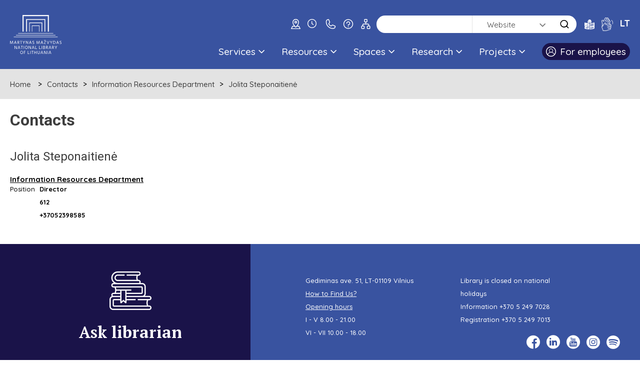

--- FILE ---
content_type: text/html; charset=utf-8
request_url: https://www.lnb.lt/en/contacts/information-resources-department/jolita-steponaitiene
body_size: 8162
content:

<!doctype html>
<html lang="lt">
  <head>
  <script type="module" src="/templates/vaikbiblioteka/js/cookieconsent-config.js"></script>
  <link rel="stylesheet" href="https://cdn.jsdelivr.net/gh/orestbida/cookieconsent@3.0.1/dist/cookieconsent.css">
    <!-- Global site tag (gtag.js) - Google Analytics -->
    <script async src="https://www.googletagmanager.com/gtag/js?id=G-N5925Q3J95"></script>
    <script>
      window.dataLayer = window.dataLayer || [];
      function gtag(){dataLayer.push(arguments);}
      gtag('js', new Date());

      gtag('config', 'G-N5925Q3J95');
    </script>
    <meta charset="utf-8">
    <meta name="viewport" content="width=device-width, initial-scale=1">
    <meta name="theme-color" content="#000">
    <link rel="stylesheet" href="/templates/vaikbiblioteka/css/style.min.css?v=2.1" media="screen">
    <link rel="preconnect" href="https://fonts.gstatic.com">
    <link href="https://fonts.googleapis.com/css2?family=PT+Serif:ital,wght@0,400;0,700;1,400;1,700&family=Quicksand:wght@400;500;600;700&display=swap" rel="stylesheet">
	<link href="https://fonts.googleapis.com/css2?family=Roboto:ital,wght@0,100;0,300;0,400;0,500;0,700;0,900;1,100;1,300;1,400;1,500;1,700;1,900&display=swap" rel="stylesheet">
    <link rel="stylesheet" href="https://www.lnb.lt//templates/vaikbiblioteka/css/fancybox.min.css" type="text/css" />
    <meta charset="utf-8">
	<meta name="rights" content="Lietuvos nacionalinė Martyno Mažvydo biblioteka">
	<meta name="description" content="Nacionalinė kultūros įstaiga, kaupianti, organizuojanti ir sauganti rašytinį Lietuvos kultūros paveldą, formuojanti Lietuvos mokslui, švietimui, kultūrai ir ūkiui aktualių Lietuvos ir užsienio dokumentų fondą bei teikianti bibliotekinio informacinio aprūpinimo paslaugas visuomenei.">
	<title>Jolita Steponaitienė - Martynas Mažvydas National Library of Lithuania</title>
	<link href="https://www.lnb.lt/kontaktai/informacijos-istekliu-departamentas/jolita-steponaitiene" rel="alternate" hreflang="lt-LT">
	<link href="https://www.lnb.lt/en/contacts/information-resources-department/jolita-steponaitiene" rel="alternate" hreflang="en-GB">
	<link href="/templates/vaikbiblioteka/favicon.ico" rel="icon" type="image/vnd.microsoft.icon">
<link href="/media/vendor/joomla-custom-elements/css/joomla-alert.min.css?0.4.1" rel="stylesheet">
	<link href="https://www.lnb.lt/plugins/content/dearflip/dflip/css/dflip.css" rel="stylesheet">
	<link href="https://www.lnb.lt/plugins/content/dearflip/dflip/css/themify-icons.css" rel="stylesheet">
	<link href="/media/plg_system_jcemediabox/css/jcemediabox.min.css?7d30aa8b30a57b85d658fcd54426884a" rel="stylesheet">
	<link href="/templates/vaikbiblioteka/css/template.css.php" rel="stylesheet">
	<link href="/modules/mod_djmegamenu/themes/default/css/djmegamenu.css?4.3.4.pro" rel="stylesheet">
	<link href="/modules/mod_djmegamenu/assets/css/offcanvas.min.css?4.3.4.pro" rel="stylesheet">
	<link href="/modules/mod_djmegamenu/mobilethemes/dark/djmobilemenu.css?4.3.4.pro" rel="stylesheet">
	<link href="https://cdnjs.cloudflare.com/ajax/libs/animate.css/4.1.1/animate.compat.min.css" rel="stylesheet">
	<link href="https://cdnjs.cloudflare.com/ajax/libs/font-awesome/4.7.0/css/font-awesome.min.css" rel="stylesheet">
	<style>
		@media (min-width: 980px) { #dj-megamenu179mobile { display: none; } }
		@media (max-width: 979px) { #dj-megamenu179, #dj-megamenu179sticky, #dj-megamenu179placeholder { display: none !important; } }
	</style>
	<style>.dj-hideitem { display: none !important; }
</style>
<script src="/media/vendor/jquery/js/jquery.min.js?3.7.1"></script>
	<script src="/media/legacy/js/jquery-noconflict.min.js?504da4"></script>
	<script type="application/json" class="joomla-script-options new">{"joomla.jtext":{"ERROR":"Error","MESSAGE":"Message","NOTICE":"Notice","WARNING":"Warning","JCLOSE":"Close","JOK":"OK","JOPEN":"Open"},"system.paths":{"root":"","rootFull":"https:\/\/www.lnb.lt\/","base":"","baseFull":"https:\/\/www.lnb.lt\/"},"csrf.token":"8bfbd8bd7a0bd014274bcbaa6b652730"}</script>
	<script src="/media/system/js/core.min.js?2cb912"></script>
	<script src="/media/system/js/messages.min.js?9a4811" type="module"></script>
	<script src="https://www.lnb.lt/plugins/content/dearflip/dflip/js/dflip.min.js"></script>
	<script src="/media/plg_system_jcemediabox/js/jcemediabox.min.js?7d30aa8b30a57b85d658fcd54426884a"></script>
	<script src="/modules/mod_djmegamenu/assets/js/jquery.djmegamenu.min.js?4.3.4.pro" defer></script>
	<script src="/modules/mod_djmegamenu/assets/js/jquery.djmobilemenu.min.js?4.3.4.pro" defer></script>
	<script type="application/ld+json">{"@context":"https://schema.org","@graph":[{"@type":"Organization","@id":"https://www.lnb.lt/#/schema/Organization/base","name":"Martynas Mažvydas National Library of Lithuania","url":"https://www.lnb.lt/"},{"@type":"WebSite","@id":"https://www.lnb.lt/#/schema/WebSite/base","url":"https://www.lnb.lt/","name":"Martynas Mažvydas National Library of Lithuania","publisher":{"@id":"https://www.lnb.lt/#/schema/Organization/base"}},{"@type":"WebPage","@id":"https://www.lnb.lt/#/schema/WebPage/base","url":"https://www.lnb.lt/en/contacts/information-resources-department/jolita-steponaitiene","name":"Jolita Steponaitienė - Martynas Mažvydas National Library of Lithuania","description":"Nacionalinė kultūros įstaiga, kaupianti, organizuojanti ir sauganti rašytinį Lietuvos kultūros paveldą, formuojanti Lietuvos mokslui, švietimui, kultūrai ir ūkiui aktualių Lietuvos ir užsienio dokumentų fondą bei teikianti bibliotekinio informacinio aprūpinimo paslaugas visuomenei.","isPartOf":{"@id":"https://www.lnb.lt/#/schema/WebSite/base"},"about":{"@id":"https://www.lnb.lt/#/schema/Organization/base"},"inLanguage":"en-GB"},{"@type":"Person","@id":"https://www.lnb.lt/#/schema/com_contact/contact/353","name":"Jolita Steponaitienė","jobTitle":"Director","address":{"streetAddress":"612","telephone":"+37052398585"},"isPartOf":{"@id":"https://www.lnb.lt/#/schema/WebPage/base"}}]}</script>
	<script>jQuery(document).ready(function(){WfMediabox.init({"base":"\/","theme":"standard","width":"","height":"","lightbox":0,"shadowbox":0,"icons":0,"overlay":1,"overlay_opacity":0.8,"overlay_color":"#000000","transition_speed":500,"close":2,"labels":{"close":"Close","next":"Next","previous":"Previous","cancel":"Cancel","numbers":"{{numbers}}","numbers_count":"{{current}} of {{total}}","download":"Download"},"swipe":true,"expand_on_click":true});});</script>
	<script>
		var Tawk_API=Tawk_API||{}, Tawk_LoadStart=new Date();
		(function(){
		var s1=document.createElement("script"),s0=document.getElementsByTagName("script")[0];
		s1.async=true;
		s1.src="https://embed.tawk.to/5e7bb4dc69e9320caabd01e1/1e567402b";
		s1.charset="UTF-8";
		s1.setAttribute("crossorigin","*");
		s0.parentNode.insertBefore(s1,s0);
		})();
	</script>
	<link href="https://www.lnb.lt/kontaktai/informacijos-istekliu-departamentas/jolita-steponaitiene" rel="alternate" hreflang="x-default">
	<link rel="preload" href="https://cdnjs.cloudflare.com/ajax/libs/animate.css/4.1.1/animate.compat.min.css" as="style">
	<link rel="preload" href="https://cdnjs.cloudflare.com/ajax/libs/font-awesome/4.7.0/css/font-awesome.min.css" as="style">

	<style>
	.visuallyhidden {
	  border: 0;
	  clip: rect(0 0 0 0);
	  height: 1px;
	  margin: -1px;
	  overflow: hidden;
	  padding: 0;
	  position: absolute;
	  width: 1px;
	}
	</style>
  </head>
  <body class=" "><div class="dj-offcanvas-wrapper"><div class="dj-offcanvas-pusher"><div class="dj-offcanvas-pusher-in">
    <div class="wrapper clearfix wrapper-js">
      <header class="header header-js">
        <div class="header__body">
          <div class="main">
                        <a href="/" class="site_logo" aria-label="LNB.lt logo">
              <img src="/templates/vaikbiblioteka/images/logo_en.svg" alt="Logotipas" class="site_logo__desktop">
              <img src="/templates/vaikbiblioteka/images/logo_en.svg" alt="Logotipas" class="site_logo__mobile">
            </a>
            <div class="header__hold">
			                <a href="/en/how-to-find-us" class="site_hours" aria-label="kaip-mus-rasti"><img src="https://www.lnb.lt/templates/vaikbiblioteka/images/icon-location.svg" alt="Kaip mus rasti"></a>
                            <a href="/en/opening-hours" class="site_hours" aria-label="Hours"><i aria-hidden="true" class="icon-clock"></i></a>
                            <a href="/en/contacts-top" class="site_hours" aria-label="Contacts"><img src="https://www.lnb.lt/templates/vaikbiblioteka/images/Icon_Telefonas.svg" alt="Telefonas"></a>
                            <a href="/en/frequently-asked-questions" class="site_hours" aria-label="FAQ"><img src="https://www.lnb.lt/templates/vaikbiblioteka/images/Icon_Klaustukas.svg" alt="Klaustukas"></a>
			                <a href="/en/sitemap" class="site_hours" aria-label="Sitemap"><img src="https://www.lnb.lt/templates/vaikbiblioteka/images/Icon_sitemap.svg" alt="Sitemap"></a>
                            <form id="searchSite" action="/en/search/search-website" style="display: none;">
			    <label for="searchword" style="display: none;">Paieška</label>
                <input type="text" name="q" id="searchword" class="search-query">
              </form>
              <form id="searchCatalog" role="search" method="GET" target="_blank" action="https://www.ibiblioteka.lt/metis/publication"  class="form-inline" style="display: none;">
          			<label for="iframe_q" class="element-invisible">Paieška ...</label>
                <input name="searchPhrase" id="iframe_q" maxlength="200" class="inputbox search-query gantry-width-80" type="search" placeholder="Paieška ...">
                <button class="button btn btn-primary" onclick="this.form.searchword.focus();"><span class="icon-search"></span><span class="visually-hidden">Paieška</span></button>
                 <input type="hidden" name="sigla" value="C1">
          			<div class="clear"></div>
	            </form>
              <form id="searchDatabase" role="search" accept-charset="utf-8" target="_blank" action="https://search.ebscohost.com/login.aspx" method="get" class="form-inline" style="display: none;">
            		<label for="bquery" class="element-invisible">Paieška ...</label>
                <input name="bquery" id="bquery" maxlength="200" class="inputbox search-query gantry-width-80" type="search" placeholder="Paieška ...">
                <button class="button btn btn-primary" onclick="this.form.searchword.focus();"><span class="icon-search"></span><span class="visually-hidden">Paieška</span></button>
                <input name="direct" value="true" type="hidden">
            		<input name="scope" value="site" type="hidden">
            		<input name="site" value="eds-live" type="hidden">
            		<input name="authtype" value="ip,cookie,guest" type="hidden">
            		<input name="custid" value="s8437733" type="hidden">
            		<input name="groupid" value="main" type="hidden">
            		<input name="profile" value="eds" type="hidden">
             </form>
             <form id="searchPublications" action="/paieska/paieska-e-leidiniu-kataloge" method="GET" class="form-inline" style="display: none;">
               <label for="mod-search-searchword2" class="element-invisible" hidden>Paieška ...</label>
               <input name="searchword" id="mod-search-searchword2" maxlength="200" class="inputbox search-query gantry-width-80" type="search" placeholder="Paieška ...">
               <button class="button btn btn-primary" onclick="this.form.searchword.focus();"><span class="icon-search"></span><span class="visually-hidden">Paieška</span></button>
             </form>
              <form action="/en/search/search-website" class="site_search dropdown-js" id="search">
                <div class="site_search__hold">
                  <label for="site-search" class="visually-hidden">Search</label>
                  <input type="text" name="searchword" placeholder="" class="site_search__input" id="site-search" value="">
				  <input type="hidden" name="searchphrase" value="all" />
                  <select id="search-mode" class="site-search" aria-label="search">
                    <option value="Site">Website</option>
                    <option value="Catalog">Catalogue</option>
                    <option value="Database">Database</option>
                    <!--<option value="Publications">ePublications</option>-->
                  </select>
                  <button type="submit" class="site_search__btn" aria-label="Search"><i aria-hidden="true" class="icon-search"></i></button>
                </div>
              </form>
              <nav class="nav_lang">
                <ul class="clearfix">
				<li class="nav_lang__items">
				  				  <a href="/lengvai-suprantama-kalba" class="" class="site_hours" aria-label="lengvai-suprantama-kalba"><img src="https://www.lnb.lt/templates/vaikbiblioteka/images/icon-easy_to_read.svg" alt="Lengvai suprantama kalba"></a>
                </li>
				<li class="nav_lang__items">
				  				  <a href="/en/sign-language" class="" aria-label="gestu-kalba"><img src="https://www.lnb.lt/templates/vaikbiblioteka/images/vertimas-gestu-kalba_ikona_baltas.png" style="height:auto;width:23px;" alt="Gestu kalba"></a>
                </li>
				  
											<li class="nav_lang__items">
					<a class="nav_lang__links " href="/lt/kontaktai/informacijos-istekliu-departamentas/jolita-steponaitiene">
							LT					</a>
				</li>
										                </ul>
              </nav>
              <a href="#search" class="site_search_toggle dropdown-link-js" aria-label="LNB.lt paieška"><i aria-hidden="true" class="icon-search"></i></a>
              <a href="#nav" class="site_menu_toggle site-menu-toggle-js" aria-label="LNB.lt navigacija"><i aria-hidden="true" class="icon-hamburger"></i></a>
              <div class="header__clear"></div>
              <div class="nav_hold" id="nav">
                <div class="mobile_links_wrap">
                  <a href="javascript:$.pageslide.close();" class="nav_hold__close"><i aria-hidden="true" class="icon-close"></i><span class="visually-hidden">Uždaryti</span></a>
				  <a href="/en/how-to-find-us" class="site_hours_mobile" aria-label="Contact"><img src="https://www.lnb.lt/templates/vaikbiblioteka/images/icon-location.svg" alt="Kaip mus rasti"></a>
                  <a href="/en/opening-hours" class="site_hours_mobile" aria-label="Hours"><i aria-hidden="true" class="icon-clock"></i></a>
                  <a href="/en/contacts-top" class="site_hours_mobile" aria-label="Contact"><img src="https://www.lnb.lt/templates/vaikbiblioteka/images/Icon_Telefonas.svg" alt="Telefonas"></a>
                  <a href="/en/frequently-asked-questions" class="site_hours_mobile" aria-label="FAQ"><img src="https://www.lnb.lt/templates/vaikbiblioteka/images/Icon_Klaustukas.svg" alt="Klaustukas"></a>
                  <a href="/en/sitemap" class="site_hours_mobile" aria-label="Sitemap"><img src="https://www.lnb.lt/templates/vaikbiblioteka/images/Icon_sitemap.svg" alt="Sitemap"></a>
                </div>
                <nav class="nav_main">
                  <ul class="clearfix">
<li class="nav_main__items itemid350 first parent"><a href="#" class="nav_main__links nav-main-links-js  "   tabindex="0">
			Services			<i aria-hidden="true" class="icon-arrow-down"></i> 			</a>
			<div class="nav_main__drop clearfix nav-main-drop-js"><h3>Services</h3><nav class="nav_main__sub"><ul class="clearfix"><li class="itemid726 first parent nav_main__sub__items"><a href="#" class="nav_main__sub__links "   tabindex="0">
			For Visitor						</a>
			<ul class="nav_main__sub__sub teisingai clearfix"><li class="nav_main__sub__sub__items"><a class=" nav_main__sub__sub__links " href="/en/services/for-visitor/registration-and-access" ><i class="icon-angle-right"></i><span class="image-title">Registration and Access</span></a></li><li class="nav_main__sub__sub__items"><a class=" nav_main__sub__sub__links " href="/en/services/for-visitor/ordering-and-collecting-orders" ><i class="icon-angle-right"></i><span class="image-title">Ordering and collecting orders</span></a></li><li class="nav_main__sub__sub__items"><a class=" nav_main__sub__sub__links " href="/en/services/for-visitor/leisure-books-to-borrow" ><i class="icon-angle-right"></i><span class="image-title">Leisure Books To Borrow</span></a></li><li class="nav_main__sub__sub__items"><a class=" nav_main__sub__sub__links " href="/en/services/for-visitor/guided-tours" ><i class="icon-angle-right"></i><span class="image-title">Guided Tours</span></a></li><li class="nav_main__sub__sub__items"><a class=" nav_main__sub__sub__links " href="/en/services/for-visitor/interlibrary-loan" ><i class="icon-angle-right"></i><span class="image-title">Interlibrary Loan</span></a></li><li class="nav_main__sub__sub__items"><a class=" nav_main__sub__sub__links " href="/en/services/for-visitor/paid-services" ><i class="icon-angle-right"></i><span class="image-title">Paid Services</span></a></li><li class="nav_main__sub__sub__items"><a class=" nav_main__sub__sub__links " href="/en/services/for-visitor/remote-services" ><i class="icon-angle-right"></i><span class="image-title">Remote Services</span></a></li></li></ul><li class="itemid418 first parent nav_main__sub__items"><a class="nav_main__sub__links " href="/en/services/events-and-exhibitions" ><i class="icon-angle-right"></i><span class="image-title">Events and Exhibitions</span></a><ul class="nav_main__sub__sub teisingai clearfix"><li class="nav_main__sub__sub__items"><a class=" nav_main__sub__sub__links " href="/en/services/events-and-exhibitions/exhibitions-at-the-library-s-exhibition-spaces" >Exhibitions at the Library’s Exhibition Spaces</a></li><li class="nav_main__sub__sub__items"><a class=" nav_main__sub__sub__links " href="/en/services/events-and-exhibitions/photography-and-filming" >Photography and filming</a></li><li class="nav_main__sub__sub__items"><a class=" nav_main__sub__sub__links " href="/en/services/events-and-exhibitions/rent-of-spaces-for-events" >Rent of spaces for events</a></li><li class="nav_main__sub__sub__items"><a class=" nav_main__sub__sub__links " href="/en/services/events-and-exhibitions/virtual-exhibitions" >Virtual Exhibitions</a></li></li><li class="itemid1311 parent nav_main__sub__items"><a href="#" class="nav_main__sub__links "   tabindex="0">
			Accessibility						</a>
			<ul class="nav_main__sub__sub teisingai clearfix"><li class="nav_main__sub__sub__items"><a class=" nav_main__sub__sub__links " href="/en/services/accessibility/for-the-visually-impaired" ><i class="icon-angle-right"></i><span class="image-title">For the visually impaired</span></a></li><li class="nav_main__sub__sub__items"><a class=" nav_main__sub__sub__links " href="/en/services/accessibility/for-people-with-reduced-mobility" >For people with reduced mobility</a></li><li class="nav_main__sub__sub__items"><a class=" nav_main__sub__sub__links " href="/en/services/accessibility/for-people-with-hearing-impairment" >For people with hearing impairment </a></li><li class="nav_main__sub__sub__items"><a class=" nav_main__sub__sub__links " href="/en/services/accessibility/for-persons-with-intellectual-disabilities" >For persons with intellectual disabilities</a></li><li class="nav_main__sub__sub__items"><a class=" nav_main__sub__sub__links " href="/en/services/accessibility/for-persons-with-audio-sensory-sensitivity" >For persons with audio sensory sensitivity </a></li><li class="nav_main__sub__sub__items"><a class=" nav_main__sub__sub__links " href="/en/services/accessibility/other-information" >Other information</a></li></li></ul></nav></div></li><li class="nav_main__items itemid351 parent"><a href="#" class="nav_main__links nav-main-links-js  "   tabindex="0">
			Resources			<i aria-hidden="true" class="icon-arrow-down"></i> 			</a>
			<div class="nav_main__drop clearfix nav-main-drop-js"><h3>Resources</h3><nav class="nav_main__sub"><ul class="clearfix"><li class="itemid727 first parent nav_main__sub__items"><a href="#" class="nav_main__sub__links "   tabindex="0">
			Resources						</a>
			<ul class="nav_main__sub__sub teisingai clearfix"><li class="nav_main__sub__sub__items"><a class=" nav_main__sub__sub__links " href="/en/resources/resources/catalogues" ><i class="icon-angle-right"></i><span class="image-title">Catalogues</span></a></li><li class="nav_main__sub__sub__items"><a class=" nav_main__sub__sub__links " href="/en/resources/resources/databases" ><i class="icon-angle-right"></i><span class="image-title">Databases</span></a></li><li class="nav_main__sub__sub__items"><a class=" nav_main__sub__sub__links " href="/en/resources/resources/electronic-periodicals" ><i class="icon-angle-right"></i><span class="image-title">Electronic periodicals</span></a></li></li></ul></nav></div></li><li class="nav_main__items itemid1056 parent"><a href="#" class="nav_main__links nav-main-links-js  "   tabindex="0">
			Spaces			<i aria-hidden="true" class="icon-arrow-down"></i> 			</a>
			<div class="nav_main__drop clearfix nav-main-drop-js"><h3>Spaces</h3><nav class="nav_main__sub"><ul class="clearfix"><li class="itemid417 first parent nav_main__sub__items"><a class="nav_main__sub__links " href="/en/spaces/reading-rooms" ><i class="icon-angle-right"></i><span class="image-title">Reading Rooms</span></a><ul class="nav_main__sub__sub teisingai clearfix"><li class="nav_main__sub__sub__items"><a class=" nav_main__sub__sub__links " href="/en/spaces/reading-rooms/american-space" >American Space</a></li><li class="nav_main__sub__sub__items"><a class=" nav_main__sub__sub__links " href="/en/spaces/reading-rooms/children-s-and-youth-literature-reading-room" >Children's and Youth Literature Reading Room</a></li><li class="nav_main__sub__sub__items"><a class=" nav_main__sub__sub__links " href="/en/spaces/reading-rooms/humanities-reading-room" >Humanities Reading Room</a></li><li class="nav_main__sub__sub__items"><a class=" nav_main__sub__sub__links " href="/en/spaces/reading-rooms/lithuanian-studies-reading-room" >Lithuanian Studies Reading Room</a></li><li class="nav_main__sub__sub__items"><a class=" nav_main__sub__sub__links " href="/en/spaces/reading-rooms/media-reading-room" >Media Reading Room</a></li><li class="nav_main__sub__sub__items"><a class=" nav_main__sub__sub__links " href="/en/spaces/reading-rooms/music-and-visual-arts-reading-room" >Music and Visual Arts Reading Room</a></li><li class="nav_main__sub__sub__items"><a class=" nav_main__sub__sub__links " href="/en/spaces/reading-rooms/palanga-summer-reading-room" >Palanga Summer Reading Room</a></li><li class="nav_main__sub__sub__items"><a class=" nav_main__sub__sub__links " href="/en/spaces/reading-rooms/rare-books-and-manuscripts-reading-room" >Rare Books and Manuscripts Reading Room</a></li><li class="nav_main__sub__sub__items"><a class=" nav_main__sub__sub__links " href="/en/spaces/reading-rooms/social-sciences-reading-room" >Social Sciences Reading Room</a></li></li><li class="itemid693 nav_main__sub__items"><a class="nav_main__sub__links " href="/en/spaces/meeting-rooms" ><i class="icon-angle-right"></i><span class="image-title">Meeting Rooms</span></a></li></ul><li class="itemid707 first parent nav_main__sub__items"><a class="nav_main__sub__links " href="/en/spaces/creative-and-leisure-spaces" ><i class="icon-angle-right"></i><span class="image-title">Creative and Leisure Spaces</span></a><ul class="nav_main__sub__sub teisingai clearfix"><li class="nav_main__sub__sub__items"><a class=" nav_main__sub__sub__links " href="/en/spaces/creative-and-leisure-spaces/pats-sau-workshop" ><i class="icon-angle-right"></i><span class="image-title">PATS SAU Makerspace</span></a></li><li class="nav_main__sub__sub__items"><a class=" nav_main__sub__sub__links " href="/en/spaces/creative-and-leisure-spaces/media-makerspace" ><i class="icon-angle-right"></i><span class="image-title">Media Makerspace</span></a></li><li class="nav_main__sub__sub__items"><a class=" nav_main__sub__sub__links " href="/en/spaces/creative-and-leisure-spaces/children-s-activity-centre" ><i class="icon-angle-right"></i><span class="image-title">Children's Activity Centre</span></a></li><li class="nav_main__sub__sub__items"><a class=" nav_main__sub__sub__links " href="/en/spaces/creative-and-leisure-spaces/tv-studio" >TV Studio</a></li><li class="nav_main__sub__sub__items"><a class=" nav_main__sub__sub__links " href="/en/spaces/creative-and-leisure-spaces/music-lab" >Music Lab</a></li><li class="nav_main__sub__sub__items"><a class=" nav_main__sub__sub__links " href="/en/spaces/creative-and-leisure-spaces/education-lab" >Education Lab - Laimė Lukošiūnienė Hall</a></li><li class="nav_main__sub__sub__items"><a class=" nav_main__sub__sub__links " href="/en/spaces/creative-and-leisure-spaces/cinema" >Cinema</a></li><li class="nav_main__sub__sub__items"><a class=" nav_main__sub__sub__links " href="/en/spaces/creative-and-leisure-spaces/recording-studio" >Recording Studio</a></li></li><li class="itemid710 nav_main__sub__items"><a class="nav_main__sub__links " href="/en/spaces/hub" ><i class="icon-angle-right"></i><span class="image-title">Hub</span></a></li><li class="itemid1193 nav_main__sub__items"><a class="nav_main__sub__links " href="/en/spaces/vilnius-jewish-public-library" >Vilnius Jewish Public Library</a></li></ul><li class="itemid899 first parent nav_main__sub__items"><a class="nav_main__sub__links " href="/en/spaces/research-centres" ><i class="icon-angle-right"></i><span class="image-title">Research Centres</span></a><ul class="nav_main__sub__sub teisingai clearfix"><li class="nav_main__sub__sub__items"><a class=" nav_main__sub__sub__links " href="/en/spaces/research-centres/adolfas-damusis-democratic-studies-centre" >Adolfas Damušis Democratic Studies Centre</a></li><li class="nav_main__sub__sub__items"><a class=" nav_main__sub__sub__links " href="/en/spaces/research-centres/judaica-research-centre" >Judaica Research Centre</a></li><li class="nav_main__sub__sub__items"><a class=" nav_main__sub__sub__links " href="/en/spaces/research-centres/statehood-centre" >Statehood Centre</a></li></li><li class="itemid1391 parent nav_main__sub__items"><a href="#" class="nav_main__sub__links "   tabindex="0">
			Virtual Tours						</a>
			<ul class="nav_main__sub__sub teisingai clearfix"><li class="nav_main__sub__sub__items"><a class=" nav_main__sub__sub__links " href="/en/spaces/virtual-tours/3d-virtual-tour" >3D Virtual Tour</a></li><li class="nav_main__sub__sub__items"><a class=" nav_main__sub__sub__links " href="/en/spaces/virtual-tours/virtual-tours" >Invisible Library</a></li></li></ul></nav></div></li><li class="nav_main__items itemid1076 parent"><a href="#" class="nav_main__links nav-main-links-js  "   tabindex="0">
			Research			<i aria-hidden="true" class="icon-arrow-down"></i> 			</a>
			<div class="nav_main__drop clearfix nav-main-drop-js"><h3>Research</h3><nav class="nav_main__sub"><ul class="clearfix"><li class="itemid1080 first parent nav_main__sub__items"><a href="#" class="nav_main__sub__links "   tabindex="0">
			Research						</a>
			<ul class="nav_main__sub__sub teisingai clearfix"><li class="nav_main__sub__sub__items"><a class=" nav_main__sub__sub__links " href="/en/research/research/research-areas-and-subjects" >Research areas and subjects</a></li><li class="nav_main__sub__sub__items"><a class=" nav_main__sub__sub__links " href="/en/research/research/research-publications" >Research Publications</a></li><li class="nav_main__sub__sub__items"><a class=" nav_main__sub__sub__links " href="/en/research/research/the-2021-23-research-action-plan" >The 2021/23 Research Action Plan </a></li><li class="nav_main__sub__sub__items"><a class=" nav_main__sub__sub__links " href="/en/research/research/researchers-and-publications-2" >Researchers and Publications</a></li></li><li class="itemid1236 nav_main__sub__items"><a class="nav_main__sub__links " href="/en/research/scientific-conferences" >Scientific conferences</a></li></ul></nav></div></li><li class="nav_main__items itemid1167 parent"><a href="#" class="nav_main__links nav-main-links-js  "   tabindex="0">
			Projects			<i aria-hidden="true" class="icon-arrow-down"></i> 			</a>
			<div class="nav_main__drop clearfix nav-main-drop-js"><h3>Projects</h3><nav class="nav_main__sub"><ul class="clearfix"><li class="itemid1169 first parent nav_main__sub__items"><a href="#" class="nav_main__sub__links "   tabindex="0">
			Programs and Projects						</a>
			<ul class="nav_main__sub__sub teisingai clearfix"><li class="nav_main__sub__sub__items"><a class=" nav_main__sub__sub__links " href="/en/projects/programs-and-projects/education-exhibitions-and-events" >Education, exhibitions and events</a></li><li class="nav_main__sub__sub__items"><a class=" nav_main__sub__sub__links " href="/en/projects/programs-and-projects/research-and-publishing" >Research and publishing</a></li><li class="nav_main__sub__sub__items"><a class=" nav_main__sub__sub__links " href="/en/projects/programs-and-projects/electronic-services" >Electronic services</a></li><li class="nav_main__sub__sub__items"><a class=" nav_main__sub__sub__links " href="/en/projects/programs-and-projects/infrastructure-upgrade" >Infrastructure upgrade</a></li><li class="nav_main__sub__sub__items"><a class=" nav_main__sub__sub__links " href="/en/projects/programs-and-projects/professional-development-training" >Professional development, training</a></li></li></ul></nav></div></li>	<li class="nav_main__items">
		<a href="/prisijungti" class="nav_main__links nav_main__links--user"><i aria-hidden="true" class="icon-user"></i>For employees</a>
	</li>
</ul>
                </nav>
              </div>
            </div>
          </div>
        </div>
        		                      </header>
      <main class="body" >
                  
<div class="breadcrumb clearfix">
	<ul class="main clearfix">
<li class="breadcrumb__items">
	<a class="breadcrumb__links" href="/">Home</a>
</li>
<li class="breadcrumb__items"><a href="/en/contacts" class="breadcrumb__links">Contacts</a></li><li class="breadcrumb__items"><a href="/en/contacts/information-resources-department" class="breadcrumb__links">Information Resources Department</a></li><li class="breadcrumb__items"><a class="breadcrumb__links">Jolita Steponaitienė</a></li></div>
                <div class="main clearfix">
          <div id="system-message-container" aria-live="polite"></div>

                      <div class="body__hold">
              
<div class="com-contact contact">
            <h1>
            Contacts        </h1>
    
            <div class="page-header">
            <h2>
                                <span class="contact-name">Jolita Steponaitienė</span>
            </h2>
        </div>
    
    
    
                    <h3><a href="/en/contacts/information-resources-department">
        Information Resources Department</a>
        </h3>
    
    
    
    
    
            <div class="com-contact__container">

            
                            <dl>
                    <dt>Position</dt>
                    <dd>Director</dd>
  
            
            
                
            <dt>
                            <span class="jicons-text">
                                    </span>
                    </dt>

                    <dd>
                <span class="contact-street">
                    612                </span>
            </dd>
        
                                    

    <dt></dt>
    <dd>+37052398585</dd>
</dl>


                           
        </div>

    
    
    
    
    
    
        </div>     
            </div>
                  </div>
      </main>
      <footer class="footer footer-js">
          <div class="footer__top">
            <div class="main">
              <div class="site_side clearfix">
                <ul class="side_block clearfix">
                  <li class="side_block__items no-padding">
                                        <a href="/en/ask-a-librarian" class="side_block__links side_block__links--center side_block__links--dark-blue">
                      <i aria-hidden="true" class="icon-book"></i><span>Ask librarian</span>
                    </a>
                  </li>
                </ul>
              </div>
              <div class="footer__info">
                <div class="footer__info__hold">
                                    <p>Gediminas ave. 51, LT-01109 Vilnius<br><span style="text-decoration: underline;"><a href="/en/how-to-find-us">How to Find Us?</a></span><br><span style="text-decoration: underline;"><a href="/en/opening-hours">Opening hours</a></span><br>I - V 8.00 - 21.00<br>VI - VII 10.00 - 18.00</p>                  <p>Library is closed on national holidays<br>Information <a href="tel:+37052497028">+370 5 249 7028</a><br>Registration <a href="tel:+37052497013">+370 5 249 7013</a></p>
                </div>
                <nav class="nav_share">
                  <ul class="clearfix">
                    <li class="nav_share__items">
                      <a href="https://www.facebook.com/nacionalinebiblioteka" class="nav_share__links" aria-label="facebook" target="_blank">
                        <i aria-hidden="true" class="icon-facebook"></i>
                      </a>
                    </li>
                    <li class="nav_share__items">
                      <a href="https://www.linkedin.com/company/national-library-of-lithuania" class="nav_share__links" aria-label="linkedin" target="_blank">
                        <i aria-hidden="true" class="icon-linkedin"></i>
                      </a>
                    </li>
                    <li class="nav_share__items">
                      <a href="https://www.youtube.com/user/nbiblioteka" class="nav_share__links" aria-label="youtube" target="_blank">
                        <i aria-hidden="true" class="icon-youtube"></i>
                      </a>
                    </li>
                    <li class="nav_share__items">
                      <a href="https://www.instagram.com/nacionalinebiblioteka/" class="nav_share__links" aria-label="instagram" target="_blank">
                        <i aria-hidden="true" class="icon-instagram"></i>
                      </a>
                    </li>
                    <!--<li class="nav_share__items">
                      <a href="https://www.flickr.com/nacionalinebiblioteka" class="nav_share__links" aria-label="flickr" target="_blank">
                        <i aria-hidden="true" class="icon-flickr"></i>
                      </a>
                    </li>-->
					<li class="nav_share__items">
                      <a href="https://open.spotify.com/show/4OaKQWiqQlJoJBAW2GXFQj" class="nav_share__links" aria-label="spotify" target="_blank">
						<img src="/templates/vaikbiblioteka/images/Spotify.svg" style="height:27px;" alt="Spotify">
					  </a>
                    </li>
                  </ul>
                </nav>
              </div>
            </div>
          </div>
          <div class="footer__middle">
            <div class="main">
              <ul class="footer__banners clearfix " role="banner">

</ul>
              <div class="footer__column">
                <div class="footer__column__hold">
<h4 class="footer-column-mobile-toggle-js">About Library<i aria-hidden="true" class="icon-arrow-down"></i></h4>
<div class="footer__column__mobile footer-column-mobile-js">
					<nav class="nav_links"><h5>Main Information</h5><ul class="clearfix">		<li class="item-419 nav_links__items"><a href="/en/about-library/main-information/about" class="nav_links__links">About</a></li>		<li class="item-1319 nav_links__items"><a href="/en/about-library/main-information/structure-and-contact-information" class="nav_links__links">Structure and Contact Information</a></li>		<li class="item-424 nav_links__items"><a href="/en/about-library/main-information/history" class="nav_links__links">History</a></li>		<li class="item-648 nav_links__items"><a href="/en/about-library/main-information/reconstruction" class="nav_links__links">Reconstruction</a></li>		<li class="item-413 nav_links__items"><a href="/en/opening-hours-2" class="nav_links__links">Opening Hours</a></li>		<li class="item-422 shallower last nav_links__items"><a href="/en/about-library/main-information/partnership" class="nav_links__links">Partnership</a></li></ul></nav></ul></nav></div>
</div>
              </div>
              <div class="footer__column">
                              </div>
            </div>
          </div>
          <div class="footer__bottom">
            <div class="main">
              <div class="footer__copy">
                <p>2025 © Budget office, Gedimino ave. 51, LT-01109 Vilnius, phone <a href="tel:+37052497028">+370 5 249 7028</a>, e-mail <a href="mailto:biblio@lnb.lt">biblio@lnb.lt</a><br>Data is collected and stored in the Register of Legal Entities, code 290757560. VAT code LT100000031710</p>
                <nav class="nav_bottom">
                  <ul class="clearfix">
                    <li class="nav_bottom__items">
                      <a class="nav_bottom__links" href="/en/cookie-policy">Cookie policy</a>                    </li>
                                      </ul>
                </nav>
              </div>
                                                      </div>
          </div>
        </footer>
    </div>
    <script src="/templates/vaikbiblioteka/js/main.min.js"></script>
    <script src="https://www.lnb.lt/media/com_di/js/jquery-gp-gallery/src/jquery-gp-gallery.js"></script>
    <script>
      jQuery(function ($) {
        // sticky header
        $(window).scroll(function () {
          if($(window).scrollTop() > $('#system-message-container').offset().top) {
            $("header").addClass('sticky');
            $('#system-message-container').css('margin-top', $("header").height() + 'px');
          } else {
            $("header").removeClass('sticky');
            $('#system-message-container').css('margin-top', '0px');
          }
        });
      });
    </script>
  </div></div></div></body>
</html>


--- FILE ---
content_type: text/css
request_url: https://www.lnb.lt/templates/vaikbiblioteka/css/style.min.css?v=2.1
body_size: 57703
content:
html{line-height:1.15;-ms-text-size-adjust:100%;-webkit-text-size-adjust:100%}body{margin:0}article,aside,footer,header,nav,section{display:block}h1{font-size:2em;margin:.67em 0}figcaption,figure,main{display:block}figure{margin:1em 40px}hr{box-sizing:content-box;height:0;overflow:visible}pre{font-family:monospace,monospace;font-size:1em}a{background-color:transparent;-webkit-text-decoration-skip:objects}abbr[title]{border-bottom:none;text-decoration:underline;-webkit-text-decoration:underline dotted;text-decoration:underline dotted}b,strong{font-weight:inherit}b,strong{font-weight:bolder}code,kbd,samp{font-family:monospace,monospace;font-size:1em}dfn{font-style:italic}mark{background-color:#ff0;color:#000}small{font-size:80%}sub,sup{font-size:75%;line-height:0;position:relative;vertical-align:baseline}sub{bottom:-.25em}sup{top:-.5em}audio,video{display:inline-block}audio:not([controls]){display:none;height:0}img{border-style:none}svg:not(:root){overflow:hidden}button,input,optgroup,select,textarea{font-family:sans-serif;font-size:100%;line-height:1.15;margin:0}button,input{overflow:visible}button,select{text-transform:none}[type=reset],[type=submit],button,html [type=button]{-webkit-appearance:button}[type=button]::-moz-focus-inner,[type=reset]::-moz-focus-inner,[type=submit]::-moz-focus-inner,button::-moz-focus-inner{border-style:none;padding:0}[type=button]:-moz-focusring,[type=reset]:-moz-focusring,[type=submit]:-moz-focusring,button:-moz-focusring{outline:1px dotted ButtonText}fieldset{padding:.35em .75em .625em}legend{box-sizing:border-box;color:inherit;display:table;max-width:100%;padding:0;white-space:normal}progress{display:inline-block;vertical-align:baseline}textarea{overflow:auto}[type=checkbox],[type=radio]{box-sizing:border-box;padding:0}[type=number]::-webkit-inner-spin-button,[type=number]::-webkit-outer-spin-button{height:auto}[type=search]{-webkit-appearance:textfield;outline-offset:-2px}[type=search]::-webkit-search-cancel-button,[type=search]::-webkit-search-decoration{-webkit-appearance:none}::-webkit-file-upload-button{-webkit-appearance:button;font:inherit}details,menu{display:block}summary{display:list-item}canvas{display:inline-block}template{display:none}[hidden]{display:none}a,abbr,acronym,address,applet,article,aside,audio,b,big,blockquote,body,button,canvas,caption,center,cite,code,dd,del,details,dfn,div,dl,dt,em,embed,fieldset,figcaption,figure,footer,form,h1,h2,h3,h4,h5,h6,header,hgroup,html,i,iframe,img,input,ins,kbd,label,legend,li,mark,menu,nav,object,ol,output,p,pre,q,ruby,s,samp,section,small,span,strike,strong,sub,summary,sup,table,tbody,td,textarea,tfoot,th,thead,time,tr,tt,u,ul,var,video{font-size:100%;border:0;box-sizing:border-box;outline:0;padding:0;margin:0}html{-webkit-tap-highlight-color:transparent}body{line-height:1}ol,ul{list-style:none}img{vertical-align:middle}blockquote,q{quotes:none}blockquote:after,blockquote:before,q:after,q:before{content:""}table{border-collapse:separate;border-spacing:0}th{text-align:left}button,input[type=reset],input[type=submit]{cursor:pointer}input:not([type=checkbox]):not([type=radio]),textarea{-webkit-appearance:none;-moz-appearance:none}.h1,h1{color:#3d3d3d;font:bold 32px/1.3 "Roboto",serif;padding:0 0 28px 0;clear:both}@media (max-width:1279px){.h1,h1{font:bold 24px/1.2 "Roboto",serif}}.h2,h2{width:100%;color:#3d3d3d;font:24px/1.2 "Roboto",serif;padding:0 0 22px 0;clear:both}ol:not([class]),ul:not([class]){font:500 15px/1.8 Quicksand,sans-serif;text-align:left;-webkit-column-break-inside:avoid;break-inside:avoid-column;page-break-inside:avoid;padding:0 0 27px 0}ol:not([class]) li,ul:not([class]) li{padding:0 0 0 18px;position:relative}ol:not([class]) li:before,ul:not([class]) li:before{position:absolute}ol:not([class]) li ol:not([class]),ol:not([class]) li ul:not([class]),ul:not([class]) li ol:not([class]),ul:not([class]) li ul:not([class]){padding-bottom:0}ol:not([class]) li:nth-child(n+10),ul:not([class]) li:nth-child(n+10){padding:0 0 0 23px}ul:not([class]) li:before{width:4px;height:4px;content:"";background:#000;border-radius:50%;top:12px;left:2px}ol:not([class]){counter-reset:li;flex-flow:column nowrap;display:flex}ol:not([class]) li:before{font-weight:700;content:counter(li) ".";counter-increment:li;top:0;left:0}dl:not([class]){padding:0 0 22px 0;flex-flow:row wrap;display:flex}dl:not([class]) dt{font:500 13px/1.64 Quicksand,sans-serif;padding:0 0 5px 0;flex:0 0 22%}@media (max-width:767px){dl:not([class]) dt{padding:0;margin:0 0 -4px 0;flex:0 0 100%}}dl:not([class]) dd{font:bold 13px/1.64 Quicksand,sans-serif;padding:0 0 5px 0;flex:0 0 78%}@media (max-width:767px){dl:not([class]) dd{flex:0 0 100%}}p{font:500 15px/1.8 Quicksand,sans-serif;-webkit-column-break-inside:avoid;break-inside:avoid-column;page-break-inside:avoid;padding:0 0 15px 0}a:focus-visible,button:focus-visible{outline:3px solid #000;outline-offset:-2px}a:not([class]){color:#000;text-decoration:underline}a:not([class]):hover{text-decoration:none}.table-responsive{overflow-x:auto;margin:0 0 20px 0;clear:both}table:not([class]){width:100%;font:500 15px/1.3 Quicksand,sans-serif;border-bottom:1px solid #3d3d3d}table:not([class]) thead th{color:#fff;font:inherit;text-align:left;background:#000;border-left:1px solid #3d3d3d;padding:20px}table:not([class]) tbody th{font-weight:700;border-left:1px solid #3d3d3d;border-top:1px solid #3d3d3d;padding:16px 20px}table:not([class]) td{border-left:1px solid #3d3d3d;border-top:1px solid #3d3d3d;padding:16px 20px}table:not([class]) td:first-child,table:not([class]) th:first-child{border-left:none}@media (max-width:767px){.table-responsive{padding:0 0 5px 0}.table-responsive::-webkit-scrollbar{-webkit-appearance:none}.table-responsive::-webkit-scrollbar:horizontal{height:4px}.table-responsive::-webkit-scrollbar-thumb{background:rgba(0,0,0,.2);border-radius:10px}.table-responsive::-webkit-scrollbar-track{border-radius:10px}}.text-left{text-align:left}.text-right{text-align:right}.text-center{text-align:center}.text-justify{text-align:justify}.text-nowrap{white-space:nowrap}.text-lowercase{text-transform:lowercase}.text-uppercase{text-transform:uppercase}.text-capitalize{text-transform:capitalize}@font-face{font-family:icomoon;src:url(../fonts/icomoon.ttf?cjyvit) format('truetype'),url(../fonts/icomoon.woff?cjyvit) format('woff'),url(../fonts/icomoon.svg?cjyvit#icomoon) format('svg');font-weight:400;font-style:normal;font-display:block}[class*=" icon-"],[class^=icon-]{font-family:icomoon!important;speak:never;font-style:normal;font-weight:400;font-variant:normal;text-transform:none;line-height:1;-webkit-font-smoothing:antialiased;-moz-osx-font-smoothing:grayscale}.icon-hamburger:before{content:"\e91e"}.icon-book:before{content:"\e91d"}.icon-arrow-down:before{content:"\e900"}.icon-arrow-next:before{content:"\e901"}.icon-arrow-prev:before{content:"\e902"}.icon-arrow-right:before{content:"\e903"}.icon-arrow-up:before{content:"\e904"}.icon-calendar-next:before{content:"\e906"}.icon-calendar-prev:before{content:"\e907"}.icon-clock:before{content:"\e908"}.icon-close:before{content:"\e909"}.icon-facebook:before{content:"\e90a"}.icon-facebook-square:before{content:"\e90b"}.icon-flickr:before{content:"\e90c"}.icon-instagram:before{content:"\e90d"}.icon-youtube:before{content:"\e90e"}.icon-linkedin:before{content:"\e90f"}.icon-list:before{content:"\e910"}.icon-page-first:before{content:"\e911"}.icon-page-last:before{content:"\e912"}.icon-page-next:before{content:"\e913"}.icon-page-prev:before{content:"\e914"}.icon-painting:before{content:"\e915"}.icon-pdf:before{content:"\e916"}.icon-play:before{content:"\e917"}.icon-search:before{content:"\e918"}.icon-user:before{content:"\e919"}.icon-video-1:before{content:"\e91a"}.icon-video-2:before{content:"\e91b"}.icon-virtual:before{content:"\e91c"}.selectric-wrapper{position:relative;cursor:pointer}.selectric-responsive{width:100%}.selectric{border:1px solid #ddd;border-radius:0;background:#f8f8f8;position:relative;overflow:hidden}.selectric .label{display:block;white-space:nowrap;overflow:hidden;text-overflow:ellipsis;margin:0 38px 0 10px;font-size:12px;line-height:38px;color:#444;height:38px;-webkit-user-select:none;-moz-user-select:none;-ms-user-select:none;user-select:none}.selectric .button{display:block;position:absolute;right:0;top:0;width:38px;height:38px;line-height:38px;background-color:#f8f8f8;color:#bbb;text-align:center;font:0/0 a}.selectric .button:after{content:" ";position:absolute;top:0;right:0;bottom:0;left:0;margin:auto;width:0;height:0;border:4px solid transparent;border-top-color:#bbb;border-bottom:none}.selectric-focus .selectric{border-color:#aaa}.selectric-hover .selectric{border-color:#c4c4c4}.selectric-hover .selectric .button{color:#a2a2a2}.selectric-hover .selectric .button:after{border-top-color:#a2a2a2}.selectric-open{z-index:9999}.selectric-open .selectric{border-color:#c4c4c4}.selectric-open .selectric-items{display:block}.selectric-disabled{opacity:.5;cursor:default;-webkit-user-select:none;-moz-user-select:none;-ms-user-select:none;user-select:none}.selectric-hide-select{position:relative;overflow:hidden;width:0;height:0}.selectric-hide-select select{position:absolute;left:-100%}.selectric-hide-select.selectric-is-native{position:absolute;width:100%;height:100%;z-index:10}.selectric-hide-select.selectric-is-native select{position:absolute;top:0;left:0;right:0;height:100%;width:100%;border:none;z-index:1;box-sizing:border-box;opacity:0}.selectric-input{position:absolute!important;top:0!important;left:0!important;overflow:hidden!important;clip:rect(0,0,0,0)!important;margin:0!important;padding:0!important;width:1px!important;height:1px!important;outline:0!important;border:none!important;background:0 0!important}.selectric-temp-show{position:absolute!important;visibility:hidden!important;display:block!important}.selectric-items{display:none;position:absolute;top:100%;left:0;background:#f8f8f8;border:1px solid #c4c4c4;z-index:-1;box-shadow:0 0 10px -6px}.selectric-items .selectric-scroll{height:100%;overflow:auto}.selectric-above .selectric-items{top:auto;bottom:100%}.selectric-items li,.selectric-items ul{list-style:none;padding:0;margin:0;font-size:12px;line-height:20px;min-height:20px}.selectric-items li{display:block;padding:10px;color:#666;cursor:pointer}.selectric-items li.selected{background:#e0e0e0;color:#444}.selectric-items li.highlighted{background:#d0d0d0;color:#444}.selectric-items li:hover{background:#d5d5d5;color:#444}.selectric-items .disabled{opacity:.5;cursor:default!important;background:0 0!important;color:#666!important;-webkit-user-select:none;-moz-user-select:none;-ms-user-select:none;user-select:none}.selectric-items .selectric-group .selectric-group-label{font-weight:700;padding-left:10px;cursor:default;-webkit-user-select:none;-moz-user-select:none;-ms-user-select:none;user-select:none;background:0 0;color:#444}.selectric-items .selectric-group.disabled li{opacity:1}.selectric-items .selectric-group li{padding-left:25px}.slick-slider{position:relative;display:block;box-sizing:border-box;-webkit-user-select:none;-moz-user-select:none;-ms-user-select:none;user-select:none;-webkit-touch-callout:none;-khtml-user-select:none;touch-action:pan-y;-webkit-tap-highlight-color:transparent}.slick-list{position:relative;display:block;overflow:hidden;margin:0;padding:0}.slick-list:focus{outline:0}.slick-list.dragging{cursor:pointer;cursor:hand}.slick-slider .slick-list,.slick-slider .slick-track{-webkit-transform:translate3d(0,0,0);transform:translate3d(0,0,0)}.slick-track{position:relative;top:0;left:0;display:block;margin-left:auto;margin-right:auto}.slick-track:after,.slick-track:before{display:table;content:''}.slick-track:after{clear:both}.slick-loading .slick-track{visibility:hidden}.slick-slide{display:none;float:left;height:100%;min-height:1px}[dir=rtl] .slick-slide{float:right}.slick-slide img{display:block}.slick-slide.slick-loading img{display:none}.slick-slide.dragging img{pointer-events:none}.slick-initialized .slick-slide{display:block}.slick-loading .slick-slide{visibility:hidden}.slick-vertical .slick-slide{display:block;height:auto;border:1px solid transparent}.slick-arrow.slick-hidden{display:none}.selectric-wrapper .selectric{background:#fff;border:1px solid #3d3d3d;border-radius:20px}.selectric-wrapper .selectric .label{font:15px/38px Quicksand,sans-serif;margin:0 30px 0 15px}.selectric-wrapper .selectric [class^=icon-]{font-size:20px;position:absolute;top:calc(50% - 10px);right:10px}.selectric-wrapper .selectric-items{border-radius:20px}.selectric-wrapper .selectric-items li{font-size:14px;padding:10px 10px 10px 15px}.selectric-wrapper .selectric-items li:first-child{border-radius:20px 20px 0 0}.selectric-wrapper .selectric-items li:last-child{border-radius:0 0 20px 20px}.selectric-wrapper.selectric-above .selectric-items{margin:0 0 2px 0}.selectric-wrapper.selectric-below .selectric-items{margin:2px 0 0 0}.selectric-site-search>.selectric{color:#707070;background:0 0;border:none;padding:0 14px;flex:1}@media (max-width:1280px){.selectric-site-search{width:40%}}.ui-datepicker{width:250px;background:#fff;border:1px solid #d9e1e8;padding:5px;display:none}.ui-datepicker .ui-datepicker-header{color:#fff;font:14px/16px Quicksand,sans-serif;text-align:center;background:#707070;align-items:center;justify-content:center;display:flex}.ui-datepicker .ui-datepicker-header .ui-datepicker-next,.ui-datepicker .ui-datepicker-header .ui-datepicker-prev{cursor:pointer;border:3px solid #707070;display:inline-block}.ui-datepicker .ui-datepicker-header .ui-datepicker-prev{padding:5px}.ui-datepicker .ui-datepicker-header .ui-datepicker-next{padding:5px;order:1}.ui-datepicker .ui-datepicker-title{margin:0 auto}.ui-datepicker table{width:100%;border-collapse:collapse;border-spacing:0}.ui-datepicker table th{color:#000;font:14px/1.2 Quicksand,sans-serif;text-align:center;border-bottom:1px solid #e3e3e3;padding:10px 0}.ui-datepicker table td{color:#000;font:14px/1.2 Quicksand,sans-serif;text-align:left;border-right:1px solid #e3e3e3;border-bottom:1px solid #e3e3e3}.ui-datepicker table td:first-child{border-left:1px solid #e3e3e3}.ui-datepicker table td.ui-datepicker-week-end a{background:#f3f3f3}.ui-datepicker table td.ui-datepicker-week-end a:hover{color:#fff;background:#3953a0}.ui-datepicker table td a{color:#000;font:14px/1.2 Quicksand,sans-serif;text-align:right;text-decoration:none;padding:7px 3px 3px 3px;display:block}.ui-datepicker table td a:hover{color:#fff;background:#3953a0}.ui-datepicker table td a.ui-state-active{color:#fff;background:#3953a0;border:1px solid #3953a0;padding:6px 2px 2px 2px;position:relative}.ui-datepicker table td span{color:#000;font:14px/1.2 Quicksand,sans-serif;text-align:right;text-decoration:none;padding:7px 3px 3px 3px;display:block}body,html{height:100%}body{color:#000;font:15px/1.3 Quicksand,sans-serif}.wrapper{height:1px;min-height:100%;flex-flow:column nowrap;display:flex}.main{width:100%;max-width:1370px;padding-left:20px;padding-right:20px;margin:0 auto}.header{flex:none}.header__body{background:#3953a0}.header__body .main{position:relative;align-items:center;justify-content:space-between;display:flex}.header__hold{padding:31px 0 0 0;align-items:center;justify-content:flex-end;display:flex;flex-flow:row wrap;flex:1}.header__clear{width:100%;clear:both}.header__headline{background:#e3e3e3;padding:15px 0 0 0;margin:0 0 2px 0}.type-1 .header__headline{background:#C45508}.type-2 .header__headline{background:#1C7AB5}.header__headline h1{color:#000;font-weight:700;padding:0 0 17px 0}.type-1 .header__headline h1,.type-2 .header__headline h1{color:#fff}.site_logo{margin:28px 0}.site_logo__mobile{display:none}.site_hours{color:#fff;font:bold 19px/1 Quicksand,sans-serif;text-decoration:none!important;border-bottom:1px solid #fff;margin:0 0 0 35px;position:relative;align-items:center;display:inline-flex}.site_hours [class^=icon-]{width:23px;height:20px;font-size:18px;position:absolute;left:-10px}.site_hours img{width:23px;height:20px;font-size:18px;position:absolute;left:-10px}.site_hours_mobile{display:none}.site_search{width:100%;max-width:400px;margin:0 0 0 23px}.site_search__hold{width:100%;height:35px;background:#fff;border-radius:17px;display:inline-flex}.site_search__input{color:#707070;font:500 13px Quicksand,sans-serif;background:0 0;border:none;padding:0 14px;flex:1;border-right:1px solid #e3e3e3}.site_search__btn{color:#000;font-size:20px;background:0 0;transition:color .5s ease;padding:0 14px;align-items:center;display:inline-flex}.site_search__btn:hover{color:#3953a0}.site_search__btn [class^=icon-]{margin:0 0 1px 0}.site_menu_toggle,.site_search_toggle{color:#fff;font-size:0;text-decoration:none;margin:0 0 0 23px;position:relative;display:none}.site_menu_toggle:before,.site_search_toggle:before{content:"";position:absolute;top:-10px;left:-10px;right:-10px;bottom:-10px}.site_menu_toggle .icon-search,.site_search_toggle .icon-search{font-size:19px}.site_menu_toggle .icon-hamburger,.site_search_toggle .icon-hamburger{font-size:14px}.site_side{width:38.797%;display:flex;flex-flow:column nowrap}.site_side--tightest{width:250px}.site_side--tight{width:28.507%}.site_side--right{order:1}.site_side--fill{background:#1a1349;margin-bottom:-40px}.site_date{color:#707070;font:500 15px/1.2 Quicksand,sans-serif;padding:0 0 10px 0;display:block}.site_headline{padding:0 0 15px 0;align-items:center;justify-content:space-between;display:flex}.site_headline h2{padding:0}.site_headline .selectric-wrapper{width:170px}#pageslide{width:calc(100% - 54px);max-width:300px;height:100%;background:#1a1349;display:none;position:fixed;top:0;z-index:2}#pageslide:before{width:100vw;height:100%;content:"";background:rgba(0,0,0,.3);-webkit-transform:translateX(100%);transform:translateX(100%);position:absolute;top:0;right:0;bottom:0}.nav_lang{margin:0 0 0 6px}.nav_lang__items{margin:0 0 0 10px;display:inline-block;}.nav_lang__links{color:#fff;font:bold 19px/1.2 Quicksand,sans-serif;text-decoration:none}.nav_hold__close{color:#fff;font-size:0;text-decoration:none;padding:5px;display:none}.nav_hold__close .icon-close{font-size:30px}@media (min-width:1280px){.nav_main__items{height:70px;margin:2px 0 0 30px;float:left;align-items:center;display:inline-flex}.nav_main__links{color:#fff;font:500 19px/1.2 Quicksand,sans-serif;text-decoration:none;transition:background .5s ease;padding:24px 0;position:relative;align-items:center;display:inline-flex}.nav_main__links:after{width:100%;height:5px;content:"";transition:background .5s ease;position:absolute;left:0;bottom:0}.nav_main__links--user{background:#1a1349;border-radius:17px;padding:6px 8px}.nav_main__links--user:hover{background:#281e71}.nav_main__links--user:after{display:none}.nav_main__links .icon-arrow-down{font-size:20px;margin:0 0 0 2px}.nav_main__links .icon-user{font-size:20px;margin:0 8px 0 0}.nav_main__items:hover .nav_main__links:after{background:#1C7AB5}.nav_main__items:focus-within .nav_main__drop,.nav_main__items:hover .nav_main__drop{opacity:1;visibility:visible}.nav_main__drop{opacity:0;visibility:hidden;background:#fff;transition:all .5s ease;box-shadow:0 3px 6px rgba(0,0,0,.16);padding:25px 25px 40px 25px;position:absolute;top:100%;left:20px;right:20px;z-index:2}.nav_main__drop h3{font:bold 24px/1.2 "PT Serif",serif;border-bottom:8px solid #1C7AB5;padding:7px 0 25px 0}.nav_main__sub{-webkit-column-fill:balance;-moz-column-fill:balance;column-fill:balance;-webkit-column-count:3;-moz-column-count:3;column-count:3;-webkit-column-gap:50px;-moz-column-gap:50px;column-gap:50px;padding:6px 0 0 0}.nav_main__sub__items{-webkit-column-break-inside:avoid;break-inside:avoid-column;page-break-inside:avoid;padding:22px 0 0 0;display:block}.nav_main__sub__links{color:#000;font:bold 19px/1.2 Quicksand,sans-serif;text-decoration:none;transition:color .5s ease;display:inline-block}.nav_main__sub__links:hover{text-decoration:underline}.nav_main__sub__links.active{color:#707070}.nav_main__sub__sub{padding:7px 0 0 0}.nav_main__sub__sub__items{padding:9px 0 0 0;display:block}.nav_main__sub__sub__links{color:#707070;font:500 15px/1.2 Quicksand,sans-serif;text-decoration:none;display:inline-block}.nav_main__sub__sub__links:hover{text-decoration:underline}}.nav_side{background:#1a1349;padding:30px 0}.nav_side__items{margin:0 0 1px 0;display:block}.nav_side__links{color:#fff;font:bold 15px/1.2 Quicksand,sans-serif;text-decoration:none;transition:background .5s ease;padding:10px 20px 10px 32px;position:relative;align-items:center;display:flex}.nav_side__links:before{width:4px;content:"";background:0 0;transition:background .5s ease;position:absolute;top:0;left:0;bottom:0}.nav_side__links.active{background:#3953a0}.nav_side__links.active:before{background:#1C7AB5}.nav_side__links.active [class^=icon-]{-webkit-transform:rotate(180deg);transform:rotate(180deg)}.nav_side__links:hover{background:#3953a0}.nav_side__links [class^=icon-]{font-size:20px;transition:-webkit-transform .5s ease;transition:transform .5s ease;transition:transform .5s ease,-webkit-transform .5s ease;margin:-2px 0 -1px 4px}.nav_side__sub{background:rgba(57,83,160,.4);padding:20px 20px 20px 32px;display:none}.nav_side__sub.open{display:block}.nav_side__sub__items{display:block}.nav_side__sub__links{color:#fff;font:500 15px/1.2 Quicksand,sans-serif;text-decoration:none;border-left:1px solid #1C7AB5;padding:10px 10px 10px 30px;position:relative;display:block}.nav_side__sub__links:before{width:3px;content:"";background:0 0;transition:background .5s ease;position:absolute;top:0;left:-2px;bottom:0}.nav_side__sub__links.active:before,.nav_side__sub__links:hover:before{background:#1C7AB5}.nav_share{float:right}.nav_share__items{margin:0 0 0 13px;float:left}.nav_share__links{color:#fff;font-size:0;text-decoration:none;transition:color .5s ease;position:relative;float:left}.nav_share__links:hover{color:#e6e6e6}.nav_share__links [class^=icon-]{font-size:27px}.nav_links{-webkit-column-break-inside:avoid;break-inside:avoid-column;page-break-inside:avoid;padding:0 0 22px 0}.nav_links__items{padding:0 0 5px 0}.nav_links__links{color:#606060;font:500 13px/1.64 Quicksand,sans-serif;text-decoration:none;display:inline-block}.nav_links__links:hover{text-decoration:underline}.nav_bottom{font-size:0;padding:5px 0 0 0}.nav_bottom__items{font:500 13px/1.2 Quicksand,sans-serif;display:inline}.nav_bottom__items:first-child:before{display:none}.nav_bottom__items:before{content:"|";margin:0 8px;display:inline}.nav_bottom__links{color:#fff;text-decoration:underline;display:inline}.nav_bottom__links:hover{text-decoration:none}.body{padding-top:22px;padding-bottom:20px;display:flex;flex-flow:column nowrap;flex:1 0 auto}.body__hold{margin:0 0 15px 0;justify-content:space-between;display:flex;flex-flow:row wrap}.body__hold>.js-highlight{margin:0 0 15px 0;justify-content:space-between;display:flex;flex-flow:row wrap}.body__hold+.body__hold{padding-top:20px}.body__hold:last-of-type{margin:0}.body__hold--border{border-bottom:8px solid #1a1349;padding-bottom:40px}.breadcrumb{font-size:0;background:#e3e3e3;padding:22px 0 20px 0;margin:-22px 0 22px 0}.breadcrumb__items{font:500 15px/1.2 Quicksand,sans-serif;display:inline}.breadcrumb__items:last-child:after{display:none}.breadcrumb__items:after{content:">";margin:0 10px;display:inline;position:relative;top:-1px}.breadcrumb__links{color:#3d3d3d;text-decoration:none;transition:color .5s ease;display:inline}.breadcrumb__links:hover{color:#3953a0}.content{width:calc(61.204% - 20px)}.content--widest{width:calc(100% - 270px)}.content--wide{width:calc(71.494% - 20px)}.content--full{width:100%}.content--right{order:1}.content__sep{border-bottom:8px solid #1a1349;padding:10px 0 0 0;margin:0 0 30px 0;clear:both}.type-1 .content__sep{border-bottom-color:#C45508}.type-2 .content__sep{border-bottom-color:#1C7AB5}.content img{max-width:100%}.content h2{padding-bottom:10px}.news_promo{width:calc(61.204% - 20px);padding:0 0 25px 0}.news_columns{margin:0 -10px;display:flex;flex-flow:row wrap}.news_columns__items{width:50%;padding:0 10px 15px 10px}.news_columns__items h2{font:bold 18px/1.46 "PT Serif",serif}.news_columns__items p{padding:0 0 10px 0}.news_rows__items{padding:0 0 20px 0;display:flex}.news_rows__items h2{font:bold 18px/1.46 "PT Serif",serif}.news_rows__image{margin:0 20px 0 0;flex:0 0 248px}.news_list{padding:0 0 20px 0}.news_list__items{border-top:1px solid #cacaca;padding:28px 0}.news_list__items:first-child{border-top:none;padding-top:15px}.news_list__body{margin:-6px 0 0 0;align-items:flex-start;display:flex}.news_list__image{margin:6px 20px 27px 0;flex:0 0 248px}.news_list__more{color:#000;font:bold 15px/1.2 Quicksand,sans-serif;text-decoration:underline;align-items:center;display:inline-flex}.news_list__more [class^=icon-]{margin:1px 0 0 0}.news_list .btn{margin-top:20px}.events_hold{width:calc(61.204% - 20px);border-top:8px solid #1a1349;border-bottom:8px solid #1a1349;padding:30px 0 40px 0}.events_list{margin:0 -10px;display:flex;flex-flow:row wrap}.events_list__items{width:50%;padding:0 10px 2px 10px}.events_list__items h2{font:bold 18px/1.46 "PT Serif",serif}.events_calendar{color:#fff;background:#3953a0;padding:40px 30px 15px 30px;margin:20px 0 0 0}.events_calendar h2{color:#fff}.events_calendar__items{border-top:1px solid #7587bd;padding:25px 0;align-items:flex-start;display:flex}.events_calendar__items:first-child{border-top:none;padding-top:15px}.events_calendar__items h3{font:bold 18px/1.46 "PT Serif",serif}.events_calendar__items h3 a{color:#fff;text-decoration:none;transition:color .5s ease}.events_calendar__items h3 a:hover{color:#e6e6e6}.events_calendar__info{width:90px;color:#3953a0;background:#fff;border-top:8px solid #fff;padding:5px 0 13px 0;margin:0 20px 0 0;align-items:center;justify-content:center;display:flex;flex-flow:column nowrap;flex:0 0 auto}.type-1 .events_calendar__info{border-top-color:#C45508}.type-2 .events_calendar__info{border-top-color:#1C7AB5}.events_calendar__info__month{font:14px/1.2 Quicksand,sans-serif;text-transform:capitalize}.events_calendar__info__day{font:bold 42px/1.1 "PT Serif",serif;padding:0 0 3px 0}.events_calendar__info__time{font:bold 14px/1.2 Quicksand,sans-serif}.info_columns{margin:0 -10px 10px -10px;align-items:flex-start;display:flex;flex-flow:row wrap}.info_columns__items{padding:0 10px 10px 10px}[class*=slider] .info_columns__items{padding-bottom:0}.info_columns__items h2{font:bold 18px/1.46 "PT Serif",serif}.info_columns--col-3 .info_columns__items{width:33.333%}.info_columns--col-4 .info_columns__items{width:25%}.info_columns--col-5 .info_columns__items{width:20%}.info_columns_slider{margin:0 0 30px 0;overflow:hidden}.info_columns_slider .slick-list{margin:0 -10px}.info_columns_slider .slick-arrow{width:42px;background:rgba(227,227,227,.6);position:absolute;top:0;bottom:0;z-index:1}.info_columns_slider .slick-arrow [class^=icon-]{font-size:20px}.info_columns_slider .slick-prev{left:0}.info_columns_slider .slick-next{right:0}.events_list__image,.info_columns__image,.news_columns__image,.news_promo__image{margin:0 0 20px 0}.events_list__image,.info_columns__image,.news_columns__image,.news_list__image,.news_promo__image,.news_rows__image{position:relative;overflow:hidden;display:block}.events_list__image--video:after,.info_columns__image--video:after,.news_columns__image--video:after,.news_list__image--video:after,.news_promo__image--video:after,.news_rows__image--video:after{height:54px;content:url(../images/play.svg);position:absolute;top:calc(50% - 27px);left:calc(50% - 27px)}.events_list__image img,.info_columns__image img,.news_columns__image img,.news_list__image img,.news_promo__image img,.news_rows__image img{width:100%;transition:-webkit-transform .5s ease;transition:transform .5s ease;transition:transform .5s ease,-webkit-transform .5s ease}.events_list__image:hover img,.info_columns__image:hover img,.news_columns__image:hover img,.news_list__image:hover img,.news_promo__image:hover img,.news_rows__image:hover img{-webkit-transform:scale(1.1);transform:scale(1.1)}.events_list a,.info_columns a,.news_columns a,.news_list a,.news_promo a,.news_rows a{font-family: 'Roboto';text-decoration:none;transition:all .5s ease}.events_list a:hover,.info_columns a:hover,.news_columns a:hover,.news_list a:hover,.news_promo a:hover,.news_rows a:hover{color:#3953a0}.exhibitions_slider{width:calc(61.204% - 20px)}.exhibitions_slider__hold{position:relative}.exhibitions_slider__panels img{width:100%;max-height:450px}.exhibitions_slider__link{color:#fff;text-decoration:none}.exhibitions_slider__text{width:385px;color:#fff;background:#1a1349;-webkit-transform:translateY(-50%);transform:translateY(-50%);padding:45px 32px 32px 32px;position:absolute;top:50%;right:0;opacity:.9}.exhibitions_slider__text__label{color:#fff;font:bold 18px/1.2 "PT Serif",serif;padding:0 0 5px 0;display:block}.exhibitions_slider__text .site_date{color:#fff}.exhibitions_slider__text h2{line-height:1.64;font-weight:700;padding-top:6px;color:#fff}.exhibitions_slider__text h2 a{color:#fff;text-decoration:none;transition:color .5s ease}.exhibitions_slider__text h2 a:hover{color:#e6e6e6}.exhibitions_slider .slick-arrow{width:34px;height:64px;color:#fff;font-size:0;text-align:center;background:rgba(99,99,98,.35);position:absolute;top:calc(50% - 32px);z-index:1}.exhibitions_slider .slick-arrow [class^=icon-]{font-size:20px;line-height:64px}.exhibitions_slider .slick-prev{left:0}.exhibitions_slider .slick-next{right:0}.exhibitions_slider .btn{margin:25px 0 0 0}.podcast__img{position:absolute;width:100%;height:100%;-o-object-fit:cover;object-fit:cover}.video{width:calc(61.204% - 20px)}.content .video{width:100%;margin:0 0 30px 0}.video__holder{height:0;padding-bottom:56.65%;position:relative}.video img{height:450px;width:100%;-o-object-fit:cover;object-fit:cover}.video iframe{width:100%;height:100%;position:absolute;top:0;left:0}.podcast .video__holder{padding-bottom:66.66%}.accordion{padding:0 0 20px 0}.accordion__links{color:#000;font:bold 15px/1.2 Quicksand,sans-serif;text-transform:uppercase;text-decoration:none;background:#e3e3e3;padding:7px 20px 7px 12px;margin:0 0 5px 0;position:relative;align-items:center;display:flex}.type-1 .accordion__links{color:#fff;background:#C45508}.type-2 .accordion__links{color:#fff;background:#1C7AB5}.accordion__links.active [class^=icon-]{-webkit-transform:rotate(180deg);transform:rotate(180deg)}.accordion__links [class^=icon-]{font-size:20px;transition:-webkit-transform .5s ease;transition:transform .5s ease;transition:transform .5s ease,-webkit-transform .5s ease;position:absolute;top:calc(50% - 10px);right:0}.accordion__panels{padding:15px 0 0 0;display:none}.events_calendar+.side_block{margin-top:20px}.footer .side_block{height:100%}.side_block__items{padding:20px 0 0 0}.side_block__links{min-height:214px;color:#fff;font:bold 32px/1.2 "PT Serif",serif;text-decoration:none;transition:background .5s ease;padding:55px;position:relative;align-items:center;display:flex}.side_block__links [class^=icon-]{font-size:77px;margin:0 30px 0 0}.side_block__links--center{text-align:center;justify-content:center;flex-flow:column nowrap}.side_block__links--center [class^=icon-]{margin:0 0 25px 0}.side_block__links--yellow{background:url(../images/side-block-img-1.svg) no-repeat #C45508 left bottom;padding-left:162px}.side_block__links--yellow:hover{background-color:#be7103}.side_block__links--light-blue{background:#3953a0}.side_block__links--light-blue:hover{background:#2c3f7a}.side_block__links--middle-blue{background:#1C7AB5}.side_block__links--middle-blue:hover{background:#3a9897}.side_block__links--green{background:#1C7AB5}.side_block__links--green:hover{background:#449b6d}.side_block__links--dark-blue{background:#1a1349}.side_block__links--dark-blue:hover{background:#281e71}.side_block__links--facebook{min-height:0;font-size:24px;padding:25px 25px 25px 40px}.side_block__links--facebook [class^=icon-]{font-size:56px;margin:0 40px 0 0}.side_block__links--gray{background:#707070}.side_block__links--gray:hover{background:#8a8a8a}.side_block__links img{max-width:150px;max-height:150px;margin-right:30px}.side_block__links img.full{margin:0;max-width:initial}.side_deco{height:100%;min-height:578px;background:url(../images/side-deco.png) no-repeat center top 120px;margin:0 0 -20px 0}.calendar{padding-top:15px}.form_helpers{padding:0 0 30px 0;align-items:center;display:flex;flex-flow:row wrap}.form_helpers .datepicker-js,.form_helpers .selectric-wrapper{width:170px!important;margin-right:10px}.form_helpers .datepicker-js:last-child,.form_helpers .selectric-wrapper:last-child{margin:0 0 0 auto}.form_helpers .datepicker-js{background:#fff;border:1px solid #3d3d3d!important;border-radius:20px!important}.form_hold{background:#f4f4f4;padding:30px 20px;margin:0 0 25px 0}.type-1 .form_hold{border-top:8px solid #C45508}.type-2 .form_hold{border-top:8px solid #1C7AB5}.form_elements{max-width:400px}.form_elements__items{font-size:0;padding:0 0 20px 0}.form_elements__items:last-child{padding:0}.form_elements__items .btn{margin-top:10px}.form_elements__label{font:bold 13px/1.2 Quicksand,sans-serif;padding:0 0 6px 0;display:block}.form_elements__w-100{max-width:100px}.form_elements__w-200{max-width:200px}.form_elements__captcha{max-width:100%}.form_elements .ui-datepicker-trigger{height:42px;color:#fff;text-decoration:none;vertical-align:top;background:#3953a0;-webkit-transform:translateX(-100%);transform:translateX(-100%);transition:background .5s ease;padding:0 10px;align-items:center;display:inline-flex}.form_elements .ui-datepicker-trigger:hover{background:#2c3f7a}.form_elements .ui-datepicker-trigger [class^=icon-]{font-size:24px}.pages{border-top:8px solid #1a1349;padding:20px 0 30px 0;align-items:center;justify-content:center;display:flex}.pages__links{width:36px;height:36px;color:#000;font:500 19px/1.2 Quicksand,sans-serif;text-decoration:none;transition:color .5s ease;border-radius:50%;margin:0 2px;align-items:center;justify-content:center;display:inline-flex}.pages__links.active{color:#fff;background:#3953a0}.type-1 .pages__links.active{background:#C45508}.type-2 .pages__links.active{background:#1C7AB5}.pages__links--prev{margin-right:10px}.pages__links--next{margin-left:10px}.pages__links--first:hover,.pages__links--last:hover,.pages__links--next:hover,.pages__links--prev:hover{color:#3953a0}.pages__links [class^=icon-]{font-size:20px}.img_center{width:100%;margin:0 0 20px 0}.footer{overflow:hidden;flex:none}.footer .main{display:flex;flex-flow:row wrap}.footer__top{color:#fff;position:relative}.footer__top:before{width:50vw;content:"";background:#1a1349;position:absolute;top:0;left:0;bottom:0;z-index:-1}.footer__middle{background:#e3e3e3;padding:26px 0 34px 0}.footer__bottom{color:#fff;background:#1a1349}.footer__info{width:61.204%;background:#3953a0;padding:40px 20px 28px 20px;position:relative}.footer__info:after{width:100vw;content:"";background:#3953a0;position:absolute;top:0;left:0;bottom:0;z-index:-1}.footer__info__hold{-webkit-column-count:2;-moz-column-count:2;column-count:2;-webkit-column-gap:80px;-moz-column-gap:80px;column-gap:80px;padding:20px 90px 0 90px;margin:0 0 -22px 0}.footer__info__hold a{text-decoration:none}.footer__info__hold a:hover{text-decoration:underline}.footer__info a{color:#fff}.footer__banners{width:100%;text-align:center;padding:0 0 54px 0}.footer__banners__items{float:left;padding:7px 7px 7px 0;display:inline-block}.footer__banners__links{display:inline-block}@media (min-width:768px){.footer__column{width:50%;-webkit-column-fill:balance;-moz-column-fill:balance;column-fill:balance}.footer__column:nth-of-type(odd){-webkit-column-count:1;-moz-column-count:1;column-count:1;-webkit-column-gap:0;-moz-column-gap:0;column-gap:0;padding-right:50px}.footer__column:nth-of-type(even){-webkit-column-count:2;-moz-column-count:2;column-count:2;-webkit-column-gap:50px;-moz-column-gap:50px;column-gap:50px;border-left:1px solid #d6d6d6;padding-left:50px}.footer__column__hold{-webkit-column-break-inside:avoid;break-inside:avoid-column;page-break-inside:avoid}.footer__column__mobile{display:block!important}.footer__column:nth-of-type(odd) .footer__column__mobile{-webkit-column-count:2;-moz-column-count:2;column-count:2;-webkit-column-gap:50px;-moz-column-gap:50px;column-gap:50px}.footer__column h4{font:bold 13px/1.4 Quicksand,sans-serif;padding:0 0 18px 0}.footer__column h4 .icon-arrow-down{display:none}.footer__column h5{color:#3d3d3d;font:bold 13px/1.4 Quicksand,sans-serif;padding:0 0 8px 0}}.footer__copy{width:61.204%;padding:40px 30px 30px 0}.footer__copy a{color:#fff}.footer__newsletter{width:38.797%;border-left:1px solid #615d82;padding:30px 0 30px 30px}.footer__newsletter input{margin-bottom:10px}.footer__newsletter h3{font:bold 24px/1.2 "PT Serif",serif;padding:0 0 7px 0}.footer__newsletter__label{font:500 13px/2 Quicksand,sans-serif;padding:0 0 12px 0;display:block}.footer__newsletter__hold{display:flex}.footer__newsletter__btn{color:#fff;font:bold 13px/1.2 Quicksand,sans-serif;background:#1C7AB5;transition:background .5s ease;padding:10px 32px}.footer__newsletter__btn:hover{background:#3a9897}.footer p{font:500 13px/2 Quicksand,sans-serif}.url{color:#000!important;font:500 15px/1.2 Quicksand,sans-serif;text-decoration:none;align-items:center;display:inline-flex}.url__wrap{text-decoration:underline}.url:hover .url__wrap{text-decoration:none}.url .icon-pdf{color:#d92539;font-size:25px;margin:0 6px 0 0}.btn{text-decoration:none;padding:9px 20px;transition:all .5s ease;white-space:nowrap;align-items:center;justify-content:center;display:inline-flex}.btn--primary{color:#fff!important;font:500 15px/1.2 Quicksand,sans-serif;background:#3953a0}.btn--primary:hover{background:#2c3f7a}.btn--regular{color:#000!important;font:15px/1.2 Quicksand,sans-serif;background:#e3e3e3}.btn--regular:hover{background:#cacaca}.btn--round{color:#3953a0;font:500 15px/1.2 Quicksand,sans-serif;background:#fff;border:1px solid #3953a0;border-radius:20px;padding:7px 15px}.btn--block{width:100%}.btn--mobile{display:none}.btn+.btn{margin-left:5px}.btn .icon-calendar,.btn .icon-list{font-size:24px;margin:0 5px 0 0}input:not([type=checkbox]):not([type=radio]):not([type=button]):not([type=reset]):not([type=submit]):not(.site_search__input),textarea{width:100%;color:#000;font:500 13px Quicksand,sans-serif;transition:border .5s ease;border:1px solid #000;border-radius:0;padding:12px}textarea{height:150px;resize:none;display:block}input:not([type=checkbox]):not([type=radio]):not([type=button]):not([type=reset]):not([type=submit])::-webkit-input-placeholder,textarea::-webkit-input-placeholder{color:#707070!important;opacity:1}input:not([type=checkbox]):not([type=radio]):not([type=button]):not([type=reset]):not([type=submit])::-moz-placeholder,textarea::-moz-placeholder{color:#707070!important;opacity:1}input:not([type=checkbox]):not([type=radio]):not([type=button]):not([type=reset]):not([type=submit])::-ms-input-placeholder,textarea::-ms-input-placeholder{color:#707070!important;opacity:1}input:not([type=checkbox]):not([type=radio]):not([type=button]):not([type=reset]):not([type=submit])::placeholder,textarea::placeholder{color:#707070!important;opacity:1}input:not([type=checkbox]):not([type=radio]):not([type=button]):not([type=reset]):not([type=submit]):focus::-webkit-input-placeholder,textarea:focus::-webkit-input-placeholder{color:transparent!important}input:not([type=checkbox]):not([type=radio]):not([type=button]):not([type=reset]):not([type=submit]):focus::-moz-placeholder,textarea:focus::-moz-placeholder{color:transparent!important}input:not([type=checkbox]):not([type=radio]):not([type=button]):not([type=reset]):not([type=submit]):focus::-ms-input-placeholder,textarea:focus::-ms-input-placeholder{color:transparent!important}input:not([type=checkbox]):not([type=radio]):not([type=button]):not([type=reset]):not([type=submit]):focus::placeholder,textarea:focus::placeholder{color:transparent!important}input.error:not([type=checkbox]):not([type=radio]):not([type=button]):not([type=reset]):not([type=submit]),textarea.error{border:1px solid #d60017!important}.fl{float:left!important}.fr{float:right!important}.clear,.clearfix:after{height:0;content:"";clear:both;display:table}.visually-hidden{position:absolute;top:auto;left:-99999px}.login-form input{border-color:#000!important;margin-bottom:10px}#searchForm #search-searchword{border-color:#000}#searchForm input{margin-bottom:10px}.details.ni{margin-bottom:20px}#searchSite input{margin-bottom:10px;padding-top:8px}#searchSite .site_search__hold{border:1px solid #000;margin-bottom:10px}.grayscale{-webkit-filter:grayscale(100%);-moz-filter:grayscale(100%);-o-filter:grayscale(100%);-ms-filter:grayscale(100%);filter:grayscale(100%)}iframe,svg{max-width:100%!important}.video_block li:first-child{padding:0}.homepage .video a{margin-top:25px}.gallery{width:100%}.gallery a{background:#fff;border:1px solid #e9e9e9;display:inline-block;float:left;padding:4px;position:relative;margin-left:5px;margin-top:5px}.gallery img{margin:0!important}.gallery .gallery-in{max-width:100%}.categories-list .collapse{display:none;margin-top:10px}.categories-list>div{border-color:#3953a0;border-style:solid;border-width:1px 1px 1px 6px;margin-bottom:10px;padding:10px}.categories-list>div:hover{border-color:#4d6abf!important}.categories-list h1{font-size:21px;font-weight:600;margin:0 0 7px!important;padding:13px 0 3px 0!important}.categories-list div h3{font-size:16px!important;font-weight:600}.categories-list div h3 a{text-decoration:none;display:inline}.categories-list div h3 a span{display:inline;text-decoration:none}.categories-list div h3 a span:hover{text-decoration:none}.categories-list div h3 a:hover{text-decoration:underline}.categories-list div h3 a.btn-mini{margin-top:2px;border:medium none;background:rgba(0,0,0,0) none repeat scroll 0 0;margin-right:-20px;font-size:11px;color:#1766b0}.categories-list div div div h3{font-size:14px;font-weight:400}.list-striped{list-style:none;line-height:18px;text-align:left;vertical-align:middle;margin-left:0}.list-striped li{border-top:1px solid #ddd;padding:5px 0}.list-striped .pull-right{padding-bottom:10px}.list-striped .list-title a{color:#000;text-decoration:none;transition:all .5s ease;font:bold 18px/1.3 "PT Serif",serif}.list-striped .list-title a:hover{color:#3953a0}.contact-category .collapse{display:none}.alphabet .item{display:inline;text-transform:uppercase}.alphabet ul{list-style:none;margin:0;padding:0}.alphabet li{list-style:outside none none;margin-left:7px}.alphabet a{font:bold 32px/1.3 "PT Serif",serif}.anchored .letter{font:bold 32px/1.3 "PT Serif",serif;margin-top:30px;text-transform:uppercase}.anchored p{padding:0}.anchored a{text-decoration:none;font-size:20px;transition:color .5s ease}.anchored a:hover{color:#3953a0}.search{background-color:#e3e3e3;border-color:#ddd;border-style:solid;border-width:1px 1px 3px;padding:15px 15px 7px 15px}.search_content{margin:0 0 15px 0}.search_content__input{border-color:#3953a0!important;margin:0 0 15px 0}.search_list{padding:0 0 20px 0}.search_list__items{border-top:1px solid #cacaca;padding:20px 0;display:flex}.search_list__items:first-child{border-top:none}.search_list__image{width:134px;flex:0 0 auto}.search_list__image img{width:100%}.search_list__text{padding:0 0 0 20px;align-items:flex-start;justify-content:space-between;display:flex;flex-flow:column nowrap}.select-search div{display:inline-block;float:none;margin-right:20px}.select-search div input{display:inline-block;float:none;line-height:54px;margin-bottom:3px;margin-top:0;padding:0}.middle-box{padding:20px 0;text-align:center}.hide{display:none}.sitemap li{background:url(../../../images/icons/icon-circle.svg) no-repeat;background-size:10px 10px;background-position-x:left;background-position-y:7px;padding:0 0 10px 20px}.sitemap li a{color:#000;font:bold 20px/1.3 "PT Serif",serif;text-decoration:none}.sitemap ul li{background:url(../../../images/icons/icon-dot.svg) no-repeat;background-size:10px 10px;background-position-x:left;background-position-y:7px;padding:0 0 10px 20px}.sitemap ul li a{color:#000;font:bold 20px/1.3 "PT Serif",serif;text-decoration:none}.sitemap ul li ul li{background:url(../../../images/icons/icon-arrow.svg) no-repeat;background-size:10px 10px;background-position-x:left;background-position-y:7px;padding:0 0 10px 20px}.sitemap ul li ul li a{color:inherit;font:inherit}.sitemap ul.deeper{margin-top:10px}.no-padding{padding:0!important}#system-message{margin-top:5px;margin-bottom:0}#system-message .alert{background:#dff0d8 none repeat scroll 0 0;border:1px solid #d6e9c6;border-radius:0;color:#3c763d;list-style:outside none none;margin:15px 0;padding:10px 35px 10px 10px}#system-message .alert .close{position:relative;top:-2px;right:-21px;line-height:20px;cursor:pointer;color:#3c763d;text-decoration:none;opacity:.5;float:right;font-size:20px;font-weight:700}#system-message .alert h4{color:#3c763d}a.slick-link{text-decoration:none;transition:all .5s ease;color:#000}a.slick-link:hover{color:#3953a0}.sticky{position:fixed;top:0;width:100%;z-index:2}.legend,.only{margin-bottom:10px}.phrases{margin-bottom:10px}.phrases label{display:block}.phrases input{margin-right:5px}.phrases .selectric-wrapper{margin-top:10px}.only label{display:block}.search_results a{text-decoration:none;transition:all .5s ease;width:100%;color:#3d3d3d;font:22px/1.3 "PT Serif",serif;clear:both}.search_results a:hover{color:#3953a0}.jsn-uniform input[type=file],.jsn-uniform input[type=text]{width:90%!important;box-sizing:content-box}.jsn-uniform input[type=radio]{margin-right:5px}.jsn-uniform .jsn-form-submit{text-decoration:none;padding:9px 20px;transition:all .5s ease;white-space:nowrap;align-items:center;justify-content:center;display:inline-flex;color:#fff!important;font:500 15px/1.2 Quicksand,sans-serif;background:#3953a0}.jsn-uniform .jsn-form-submit:hover{background:#2c3f7a}.tabs_content{clear:both;border:1px solid #ccc;padding:10px 10px}.contact h2{margin-top:10px}.contact dt{font-weight:700}.chzn-container{display:none!important}@media (min-width:768px){.special-margin{margin-top:-28px!important}}@media (min-width:768px) and (max-width:1279px){.main{padding-left:16px;padding-right:16px}.header__hold{padding:0}.site_menu_toggle{display:inline-block}.site_date{font-size:13px;padding:0 0 8px 0}.nav_hold{height:100%;flex-flow:column nowrap}#pageslide .nav_hold__close{text-align:right;display:block}.nav_main{overflow:auto;-webkit-overflow-scrolling:touch;flex:1 1 0;display:none}#pageslide .nav_main{display:block}.nav_main__items{border-top:1px solid #3953a0}.nav_main__links{color:#fff;font:500 18px/1.2 Quicksand,sans-serif;text-decoration:none;transition:background .5s ease;padding:10px 15px;align-items:center;display:flex}.nav_main__links .icon-arrow-down{font-size:20px;transition:-webkit-transform .5s ease;transition:transform .5s ease;transition:transform .5s ease,-webkit-transform .5s ease;margin:0 0 0 2px}.nav_main__links .icon-user{font-size:20px;margin:0 8px 0 0}.nav_main__links.active .icon-arrow-down{-webkit-transform:rotate(180deg);transform:rotate(180deg)}.nav_main__drop{display:none}.nav_main__drop h3{display:none}.nav_main__sub{padding:0 0 8px 0}.nav_main__sub__items{display:block}.nav_main__sub__links{color:#fff;font:bold 15px/1.2 Quicksand,sans-serif;text-decoration:none;transition:color .5s ease;padding:5px 15px;display:block}.nav_main__sub__links.active{color:#707070}.nav_main__sub__sub__items{display:block}.nav_main__sub__sub__links{color:#fff;font:14px/1.2 Quicksand,sans-serif;text-decoration:none;padding:5px 15px;display:block}.nav_side{padding:10px 0}.nav_side__links{padding:10px 10px 10px 22px}.nav_side__sub{padding:20px 20px 20px 22px}.nav_side__sub__links{padding:10px 10px 10px 20px}.body{background:0 0}.news_promo{width:calc(61.204% - 16px)}.news_columns,.news_rows{margin:0 -10px;display:flex;flex-flow:row wrap}.news_columns__items,.news_rows__items{width:50%;padding:0 8px;display:block}.news_columns__items h2,.news_rows__items h2{font:bold 15px/1.26 "PT Serif",serif}.news_list__image{margin:6px 16px 27px 0;flex:0 0 160px}.events_hold{width:calc(61.204% - 16px);padding:30px 0 40px 0}.events_list{margin:0 -8px}.events_list__items{width:50%;padding:0 8px}.events_list__items h2{font:bold 15px/1.26 "PT Serif",serif}.events_calendar{padding:16px 16px 0 16px;margin:16px 0 0 0}.events_calendar__items:first-child{padding-top:0}.events_calendar__items h3{font:bold 15px/1.26 "PT Serif",serif}.events_calendar__info{margin:0 15px 0 0}.info_columns{margin:0 -8px 10px -8px}.info_columns__items{padding:0 8px 10px 8px}.info_columns--col-3 .info_columns__items,.info_columns--col-4 .info_columns__items{width:50%}.info_columns--col-5 .info_columns__items{width:33.333%}.events_list__image,.news_columns__image,.news_promo__image,.news_rows__image{margin:0 0 17px 0}.exhibitions_slider{width:calc(61.204% - 16px)}.exhibitions_slider__text{width:365px;padding:20px 32px 0 20px}.exhibitions_slider__text h2{line-height:1.3}.video{width:calc(61.204% - 16px)}.events_calendar+.side_block{margin-top:16px}.side_block__items{padding:16px 0 0 0}.side_block__links{min-height:auto;font:bold 24px/1.2 "PT Serif",serif;text-decoration:none;transition:background .5s ease;padding:30px 10px 30px 20px;position:relative;align-items:center;display:flex}.side_block__links [class^=icon-]{font-size:60px;margin:0 15px 0 0}.side_block__links--center [class^=icon-]{margin:0 0 15px 0}.side_block__links--yellow{padding-left:80px}.side_block__links--facebook{font-size:20px;padding:30px 10px 30px 20px}.side_block__links--facebook [class^=icon-]{font-size:50px;margin:0 15px 0 0}.side_deco{background-size:100% auto}.pages__links{display:none}.pages__links--first,.pages__links--last,.pages__links--next,.pages__links--prev,.pages__links.active{display:inline-flex}.img_center{margin:0 0 17px 0}.footer__info{padding:20px 20px 28px 20px}.footer__info__hold{-webkit-column-gap:40px;-moz-column-gap:40px;column-gap:40px;padding:0}.footer__column:nth-of-type(odd){padding-right:30px}.footer__column:nth-of-type(even){-webkit-column-gap:50px;-moz-column-gap:50px;column-gap:50px;padding-left:30px}.footer__column:nth-of-type(odd) .footer__column__mobile{-webkit-column-gap:30px;-moz-column-gap:30px;column-gap:30px}}@media (max-width:767px){body{min-width:360px}.main{padding-left:16px;padding-right:16px}.header__hold{padding:0}.header__headline h1{font-size:20px}.site_logo{margin:6px 0}.site_logo__desktop{display:none}.site_logo__mobile{display:inline-block}.site_hours{display:none}#pageslide .site_hours_mobile{display:inline-block;margin:0 0 5px 35px;position:relative;color:#fff;font:bold 19px/1 Quicksand,sans-serif;text-decoration:none!important}#pageslide .site_hours_mobile [class^=icon-]{width:23px;height:20px;font-size:18px;position:absolute}#pageslide .site_hours_mobile img{width:23px;height:20px;font-size:18px;position:absolute}.site_search{width:auto;max-width:none;opacity:0;visibility:hidden;background:#1a1349;transition:all .5s ease;padding:10px 15px;margin:0;position:absolute;top:100%;left:0;right:0}.site_search.open{opacity:1;visibility:visible}.site_search__hold{width:100%;height:35px;background:#fff;border-radius:17px;display:inline-flex}.site_menu_toggle,.site_search_toggle{display:inline-block}.site_side{width:100%}.site_side--tight,.site_side--tightest{width:100%}.site_side--right{order:0}.site_side--fill{margin-bottom:0}.site_date{font-size:13px;padding:0 0 8px 0}.site_headline{justify-content:flex-end;flex-flow:row wrap}.site_headline h2{width:100%;padding:0 0 15px 0}.nav_hold{height:100%;flex-flow:column nowrap}#pageslide .nav_hold__close{float:right;display:inline-block}.nav_main{overflow:auto;-webkit-overflow-scrolling:touch;flex:1 1 0;display:none}#pageslide .nav_main{display:block}.nav_main__items{border-top:1px solid #3953a0}.nav_main__links{color:#fff;font:500 18px/1.2 Quicksand,sans-serif;text-decoration:none;transition:background .5s ease;padding:10px 15px;align-items:center;display:flex}.nav_main__links .icon-arrow-down{font-size:20px;transition:-webkit-transform .5s ease;transition:transform .5s ease;transition:transform .5s ease,-webkit-transform .5s ease;margin:0 0 0 2px}.nav_main__links .icon-user{font-size:20px;margin:0 8px 0 0}.nav_main__links.active .icon-arrow-down{-webkit-transform:rotate(180deg);transform:rotate(180deg)}.nav_main__drop{display:none}.nav_main__drop h3{display:none}.nav_main__sub{padding:0 0 8px 0}.nav_main__sub__items{display:block}.nav_main__sub__links{color:#fff;font:bold 15px/1.2 Quicksand,sans-serif;text-decoration:none;transition:color .5s ease;padding:5px 15px;display:block}.nav_main__sub__links.active{color:#707070}.nav_main__sub__sub__items{display:block}.nav_main__sub__sub__links{color:#fff;font:14px/1.2 Quicksand,sans-serif;text-decoration:none;padding:5px 15px;display:block}.nav_side{padding:10px 0;margin:5px 0 30px 0}.nav_side__links{padding:10px 10px 10px 22px}.nav_side__sub{padding:20px 20px 20px 22px}.nav_side__sub__links{padding:10px 10px 10px 20px}.body{background:0 0;padding-bottom:16px}.body__hold--border{padding-bottom:16px}.breadcrumb{display:none}.content{width:100%}.content--wide,.content--widest{width:100%}.content--right{order:0}.content__sep{padding:10px 0 0 0;margin:0 0 30px 0}.news_promo{width:100%;padding:0 0 5px 0}.news_columns,.news_rows{margin:0 -10px;display:flex;flex-flow:row wrap}.news_columns__items,.news_rows__items{width:50%;padding:0 8px 15px 8px;display:block}.news_columns__items h2,.news_rows__items h2{font:bold 15px/1.26 "PT Serif",serif}.news_list__items:first-child{padding-top:0}.news_list__body{flex-flow:row wrap}.news_list__image{margin:0 0 17px 0;flex:0 0 100%}.events_hold{width:100%;border-bottom:none;padding:22px 0 16px 0}.events_list{margin:0 -8px}.events_list__items{width:50%;padding:0 8px}.events_list__items h2{font:bold 15px/1.26 "PT Serif",serif}.events_calendar{padding:16px 16px 0 16px;margin:16px 0 0 0}.events_calendar__items:first-child{padding-top:0}.events_calendar__items h3{font:bold 15px/1.26 "PT Serif",serif}.events_calendar__info{margin:0 15px 0 0}.info_columns{margin:0 -8px 10px -8px}.info_columns__items{padding:0 8px 10px 8px}.info_columns--col-3 .info_columns__items,.info_columns--col-4 .info_columns__items,.info_columns--col-5 .info_columns__items{width:50%}.events_list__image,.news_columns__image,.news_promo__image,.news_rows__image{margin:0 0 17px 0}.exhibitions_slider{width:100%}.exhibitions_slider__text{width:100%;-webkit-transform:translateY(0);transform:translateY(0);padding:20px 32px 0 32px;position:relative;top:auto;right:auto}.exhibitions_slider__text h2{line-height:1.3}.exhibitions_slider .btn{margin:16px 0}.video{width:100%;margin:0 0 16px 0}.events_calendar+.side_block{margin-top:16px}.side_block__items{padding:16px 0 0 0}.side_block__links{min-height:auto;font-size:24px;padding:30px 10px 30px 20px}.side_block__links [class^=icon-]{font-size:60px;margin:0 15px 0 0}.side_block__links--center{text-align:left;justify-content:flex-start;flex-flow:row nowrap}.side_block__links--center [class^=icon-]{margin:0 15px 0 0}.side_block__links--yellow{background-size:auto 100px;padding-left:100px}.side_block__links--facebook{font-size:20px;padding:30px 10px 30px 20px}.side_block__links--facebook [class^=icon-]{font-size:50px;margin:0 15px 0 0}.side_deco{background:0 0;display:none}.form_helpers{padding:0 0 30px 0}.form_helpers .datepicker-js,.form_helpers .selectric-wrapper{width:100%!important;margin:0 0 10px 0}.form_helpers .datepicker-js:last-child,.form_helpers .selectric-wrapper:last-child{margin:0}.form_hold{padding:15px;margin:0}.pages__links{display:none}.pages__links--first,.pages__links--last,.pages__links--next,.pages__links--prev,.pages__links.active{display:inline-flex}.img_center{margin:0 0 17px 0}.footer__top:before{display:none}.footer__middle{padding:12px 0 24px 0}.footer__info{width:100%;padding:20px 0 28px 0;margin:16px 0 0 0}.footer__info:after{left:-16px}.footer__info__hold{-webkit-column-count:1;-moz-column-count:1;column-count:1;-webkit-column-gap:0;-moz-column-gap:0;column-gap:0;padding:0;margin:0 0 20px 0}.footer__info__hold p{padding:0}.footer__banners{width:100%;padding:0 0 30px 0}.footer__banners__items{padding:7px;display:inline-block;width:50%;}.footer__banners__items img{width:100%;}.footer__banners__links{display:inline-block}.footer__column{width:100%}.footer__column:nth-of-type(even),.footer__column:nth-of-type(odd){border-left:none;padding:0}.footer__column:first-of-type h4:first-of-type{border:none}.footer__column:nth-of-type(even) .footer__column__mobile,.footer__column:nth-of-type(odd) .footer__column__mobile{display:none}.footer__column h4{font:bold 13px/1.4 Quicksand,sans-serif;cursor:pointer;border-top:1px solid #d6d6d6;padding:10px 0;align-items:center;display:flex}.footer__column h4.active .icon-arrow-down{-webkit-transform:rotate(180deg);transform:rotate(180deg)}.footer__column h4 .icon-arrow-down{font-size:20px;transition:-webkit-transform .5s ease;transition:transform .5s ease;transition:transform .5s ease,-webkit-transform .5s ease;margin:0 0 0 4px;display:inline-block}.footer__column h5{color:#3d3d3d;font:bold 13px/1.4 Quicksand,sans-serif;padding:0 0 8px 0}.footer__copy{width:100%;padding:25px 0}.footer__newsletter{width:100%;border-top:2px solid #615d82;border-left:none;padding:20px 0 25px 0}.btn{padding:9px 15px}.btn--mobile-block{width:100%;display:flex}.btn--round{padding:7px 15px}.btn--desktop{display:none}.btn--mobile{display:inline-flex}#pageslide .mobile_links_wrap :nth-child(2){margin-left:15px!important}}@media (max-width:823px){.site_hours{display:none}}
/*# sourceMappingURL=style.min.css.map */


--- FILE ---
content_type: text/css;charset: UTF-8;charset=UTF-8
request_url: https://www.lnb.lt/templates/vaikbiblioteka/css/template.css.php
body_size: 345
content:
input[type=text]:focus{outline:none}.clear{clear:both;font:0px/0px arial;overflow:hidden}.hidden{display:none}.invisible{position:absolute;left:-999999px;top:-999999px}.skiplinks{list-style:none;text-align:left;position:absolute;left:0px;top:0px}.skiplinks li a{width:100%;display:block;position:relative;top:-20000px}.skiplinks li a:active,.skiplinks li a:focus{top:0px}.highlight{background-color:#FFECAA;display:inline-block;padding:0px}.edit-icon{display:none}.txtImage,.txtOf{display:none}.checkboxas input{margin-top:8px}#xmap ul li{padding:3px 15px !important}

--- FILE ---
content_type: image/svg+xml
request_url: https://www.lnb.lt/templates/vaikbiblioteka/images/icon-easy_to_read.svg
body_size: 7958
content:
<svg width="20" height="20" viewBox="0 0 20 20" fill="none" xmlns="http://www.w3.org/2000/svg">
<g clip-path="url(#clip0_1_142)">
<path d="M10.5121 19.9961C10.5012 19.7962 10.4867 19.64 10.4867 19.4874C10.4867 15.7628 10.4867 12.0345 10.4795 8.30996C10.4795 7.95749 10.5302 7.7649 10.9468 7.71039C12.7762 7.4633 14.6128 7.2271 16.4277 6.88917C17.5688 6.67478 18.6773 6.28233 19.8039 5.96983C19.8438 5.95893 19.8873 5.96256 19.9742 5.95166C19.9814 6.11518 19.9996 6.2678 19.9996 6.42041C19.9923 10.0578 19.9778 13.6988 19.9887 17.3362C19.9887 17.7904 19.8402 18.0484 19.4381 18.2519C18.3767 18.7933 17.2464 19.0513 16.08 19.2112C14.3629 19.4474 12.6458 19.6945 10.9323 19.9343C10.8091 19.9525 10.686 19.9706 10.5157 19.9961H10.5121ZM11.53 17.02C12.1857 16.8638 12.7255 16.7148 13.2797 16.6094C14.7106 16.3405 16.1524 16.108 17.5797 15.8209C18.3477 15.6683 18.4129 15.5048 18.2281 14.6545C18.105 14.6872 17.9818 14.7235 17.8586 14.7526C16.79 14.9924 15.7249 15.2468 14.6527 15.4648C13.7181 15.6574 12.7798 15.8173 11.8416 15.9772C11.6134 16.0171 11.5155 16.1225 11.53 16.3551C11.5409 16.5513 11.53 16.7511 11.53 17.0164V17.02ZM11.5807 10.1922C11.7365 10.1741 11.8343 10.1704 11.9321 10.1486C12.9501 9.94514 13.968 9.74165 14.9859 9.5309C15.9749 9.32741 16.9602 9.11665 17.9492 8.91316C18.2064 8.85866 18.3042 8.70604 18.2861 8.44804C18.2716 8.26272 18.2861 8.0774 18.2861 7.85938C18.1484 7.89208 18.0543 7.91388 17.9601 7.93568C16.9639 8.16098 15.9713 8.40807 14.9678 8.61156C14.0042 8.80415 13.0334 8.95677 12.0625 9.10938C11.6387 9.17479 11.454 9.37828 11.5373 9.8107C11.559 9.91971 11.5663 10.036 11.5844 10.1922H11.5807ZM18.2825 11.1988C16.9095 11.7766 15.5257 11.9655 14.1383 12.1363C13.3956 12.2271 12.6603 12.3943 11.9285 12.5578C11.78 12.5905 11.5844 12.7322 11.5481 12.863C11.4866 13.0847 11.53 13.3354 11.53 13.6116C11.6786 13.5898 11.7474 13.5862 11.8162 13.5716C12.8595 13.3572 13.9028 13.1356 14.9497 12.9212C15.9351 12.7213 16.924 12.5287 17.913 12.3325C18.1847 12.278 18.3078 12.129 18.2861 11.8492C18.2716 11.6639 18.2861 11.4786 18.2861 11.1988H18.2825ZM18.2825 16.3587C17.5254 16.5658 16.8407 16.7984 16.1379 16.9328C14.765 17.1945 13.3848 17.4161 12.0046 17.6232C11.617 17.6814 11.4757 17.8485 11.5337 18.2228C11.559 18.3718 11.5626 18.528 11.5771 18.6952C11.6786 18.6879 11.7329 18.6879 11.7872 18.677C12.9465 18.4481 14.1057 18.2192 15.2613 17.983C16.1488 17.8013 17.0327 17.6051 17.9202 17.4234C18.1738 17.3725 18.3042 17.2526 18.2861 16.9837C18.2752 16.7838 18.2861 16.584 18.2861 16.3587H18.2825ZM18.2499 9.56723C18.1303 9.59267 18.0325 9.60721 17.9347 9.62901C16.8805 9.86884 15.8336 10.1305 14.7758 10.3485C13.8159 10.5483 12.845 10.6937 11.8814 10.879C11.7546 10.9045 11.5735 11.028 11.5518 11.137C11.5011 11.3768 11.5373 11.6348 11.5373 11.9219C12.135 11.7802 12.624 11.6494 13.1203 11.5549C14.5947 11.2751 16.0763 11.0316 17.5471 10.73C18.3658 10.5629 18.3694 10.5047 18.2535 9.5636L18.2499 9.56723Z" fill="white"/>
<path d="M9.53456 19.967C9.07087 19.8871 8.63617 19.7998 8.19421 19.7417C6.6184 19.5309 5.03897 19.3456 3.46678 19.124C2.41624 18.975 1.40555 18.6879 0.467309 18.1756C0.18475 18.0229 0.0470932 17.8449 0.0470932 17.5033C0.0398481 13.8223 0.0144902 10.1414 0 6.46037C0 6.29322 0.0217353 6.12607 0.032603 5.91895C0.568741 6.1079 1.0433 6.35136 1.53958 6.43857C3.18785 6.7329 4.84335 6.96546 6.49524 7.23436C7.42261 7.38698 8.34274 7.56503 9.27011 7.71765C9.53456 7.76125 9.58527 7.8957 9.58527 8.13189C9.58165 11.9728 9.58527 15.8136 9.58165 19.6545C9.58165 19.749 9.55267 19.8471 9.53456 19.967ZM5.87578 12.3434C6.04966 12.0418 6.27426 11.7002 6.44814 11.3369C6.9553 10.2794 6.7307 9.26199 5.88303 8.65879C5.37587 8.29905 5.173 8.38262 5.11142 8.97856C5.09693 9.10937 5.07882 9.23655 5.07157 9.36737C5.04259 9.97784 4.83611 10.4684 4.28186 10.8172C3.90873 11.0534 3.56459 11.3696 3.29652 11.7184C2.7314 12.456 2.06848 12.8521 1.11937 12.6087C0.83681 12.536 0.72451 12.6959 0.630324 12.9539C0.347765 13.7606 0.35501 14.5782 0.481799 15.3994C0.568741 15.9844 0.612211 16.028 1.20269 15.9989C1.80041 15.9699 2.24961 16.0862 2.61911 16.6494C3.09366 17.3652 3.79643 17.7867 4.72381 17.6923C4.91218 17.6741 5.11867 17.7577 5.30342 17.8267C6.01706 18.0956 6.42641 17.9684 6.84662 17.3325C6.89009 17.2708 6.99515 17.249 7.04949 17.1908C7.24873 16.9837 7.44435 16.7693 7.63272 16.5476C7.72328 16.4423 7.79573 16.3187 7.86094 16.1988C7.98048 15.9771 8.0964 15.7591 8.19784 15.5266C8.24855 15.4139 8.22682 15.2649 8.28478 15.1596C8.67601 14.451 8.65428 14.0694 7.99497 13.6007C7.33205 13.1283 6.59667 12.7613 5.87578 12.3361V12.3434Z" fill="white"/>
<path d="M10.2738 0.00673571C11.5888 -0.0659392 12.8023 0.907904 13.3892 2.21605C13.947 3.46243 14.034 4.75967 13.6572 6.07145C13.6174 6.20227 13.429 6.35489 13.2841 6.38396C12.3531 6.57291 11.4149 6.74006 10.4766 6.89631C10.2412 6.93628 9.98396 6.93265 9.74849 6.89631C8.76678 6.73643 7.78869 6.55111 6.80698 6.38759C6.53891 6.34398 6.33967 6.28221 6.32518 5.95517C6.24911 3.92754 6.71642 2.10341 8.31034 0.718949C8.86459 0.232028 9.52752 -0.0477704 10.2738 0.00673571ZM11.2989 5.80256C10.339 5.87887 9.46231 5.95154 8.7378 5.28293C8.97689 5.85343 9.28481 6.34035 9.91875 6.43483C10.4476 6.51114 10.8824 6.29311 11.2953 5.80256H11.2989ZM7.98793 3.77493C8.14008 3.96388 8.26687 4.28002 8.448 4.31636C8.79214 4.38176 8.91531 4.05473 8.96964 3.75676C9.04934 3.30981 8.90082 2.9646 8.6255 2.93917C8.32845 2.91373 8.10023 3.23713 7.98793 3.77493ZM11.3026 4.27638C11.3171 4.49078 11.375 4.77057 11.7264 4.79964C11.9836 4.82145 12.2408 4.38903 12.2227 3.98205C12.2118 3.70589 12.1865 3.39702 11.8025 3.38975C11.5272 3.38248 11.2917 3.78583 11.2989 4.27638H11.3026Z" fill="white"/>
<path d="M4.006 17.2709C3.47711 17.1292 3.06776 16.7113 2.75984 16.2353C2.45554 15.7629 2.09329 15.5957 1.54266 15.6284C0.908715 15.6648 0.854377 15.6284 0.814528 14.9816C0.781925 14.4438 0.872489 13.8951 0.923205 13.3537C0.948563 13.0921 1.10433 12.9576 1.36878 13.023C2.23819 13.2338 2.83591 12.8777 3.36118 12.2018C3.7017 11.7621 4.13279 11.366 4.59285 11.0572C5.13623 10.6938 5.33547 10.1996 5.42242 9.61095C5.45502 9.40019 5.48762 9.1858 5.52022 8.96777C6.28821 9.32025 6.54903 10.1669 6.14693 11.0572C5.95855 11.4751 5.69048 11.8566 5.42966 12.2381C5.20506 12.5688 5.26302 12.6524 5.62528 12.8159C6.3679 13.1538 7.09241 13.5318 7.80243 13.9387C8.08499 14.0986 8.27337 14.4039 8.09586 14.7563C7.92198 15.1088 7.57059 15.2687 7.22283 15.1669C6.60337 14.9853 6.00565 14.7236 5.40793 14.4729C5.32098 14.4366 5.21231 14.2658 5.23404 14.1895C5.26665 14.0695 5.40793 13.8915 5.49124 13.8951C5.83901 13.9206 6.18315 14.0078 6.52729 14.0732C6.72291 14.1095 6.88955 14.4584 7.09966 14.1459C7.12139 14.1132 6.87144 13.837 6.70842 13.757C6.41137 13.6153 6.08897 13.4809 5.77018 13.4591C5.53834 13.4445 5.20869 13.5427 5.06741 13.7134C4.745 14.0986 4.46606 14.5383 4.25958 14.9962C4.04222 15.4794 3.89008 16.0027 3.79589 16.5223C3.75242 16.7549 3.9263 17.0238 3.99875 17.2709H4.006Z" fill="white"/>
<path d="M7.8719 15.6975C7.68353 15.8101 7.50965 15.9664 7.30679 16.0281C6.6511 16.2207 6.06425 15.9264 5.48102 15.6902C5.26729 15.603 5.04269 15.5158 4.87605 15.3704C4.771 15.2796 4.6913 15.0543 4.73115 14.9307C4.8036 14.7054 4.99197 14.6945 5.22382 14.8036C5.74184 15.047 6.27074 15.2832 6.81412 15.4649C7.11841 15.5666 7.45893 15.5448 7.78496 15.5812C7.81394 15.6211 7.84655 15.6611 7.87553 15.7011L7.8719 15.6975Z" fill="white"/>
<path d="M7.25975 16.5987C7.10398 16.6895 6.95908 16.8348 6.79606 16.8603C5.86869 16.9947 5.13693 16.5114 4.41604 16.0427C4.33635 15.9918 4.36533 15.7738 4.3291 15.5376C5.32168 16.0318 6.17298 16.5296 7.19816 16.4642C7.2199 16.5078 7.23801 16.555 7.25975 16.5987Z" fill="white"/>
<path d="M4.25363 16.5039C4.95279 16.7946 5.65556 17.0817 6.35109 17.3724C6.16996 17.6994 5.77511 17.6849 4.99263 17.2779C4.39854 16.9702 4.1522 16.7122 4.25363 16.5039Z" fill="white"/>
</g>
<defs>
<clipPath id="clip0_1_142">
<rect width="20" height="20" fill="white"/>
</clipPath>
</defs>
</svg>


--- FILE ---
content_type: image/svg+xml
request_url: https://www.lnb.lt/templates/vaikbiblioteka/images/Icon_Klaustukas.svg
body_size: 590
content:
<svg id="Layer_1" data-name="Layer 1" xmlns="http://www.w3.org/2000/svg" viewBox="0 0 20 20"><defs><style>.cls-1,.cls-2{fill:none;stroke:#fff;stroke-linecap:round;stroke-width:1.5px;}.cls-1{stroke-linejoin:round;}</style></defs><g id="Group_14416" data-name="Group 14416"><g id="Group_14415" data-name="Group 14415"><circle id="Ellipse_38" data-name="Ellipse 38" class="cls-1" cx="10" cy="10" r="9"/><path id="Path_6481" data-name="Path 6481" class="cls-1" d="M10,12.69V11.61a3.06,3.06,0,1,0-3.06-3"/></g><path id="Path_6482" data-name="Path 6482" class="cls-2" d="M10,15.21v.5"/></g></svg>

--- FILE ---
content_type: image/svg+xml
request_url: https://www.lnb.lt/templates/vaikbiblioteka/images/icon-location.svg
body_size: 1081
content:
<svg width="20" height="20" viewBox="0 0 20 20" fill="none" xmlns="http://www.w3.org/2000/svg">
<g clip-path="url(#clip0_1_18)">
<path d="M11.9062 14.375H16.25L18.75 19.375H1.25L3.75 14.375H8.09375" stroke="white" stroke-width="1.5" stroke-miterlimit="10" stroke-linecap="round" stroke-linejoin="round"/>
<path d="M10 0.625C8.49987 0.625 7.06118 1.22092 6.00043 2.28168C4.93967 3.34243 4.34375 4.78112 4.34375 6.28125C4.34375 11.375 10 16.375 10 16.375C10 16.375 15.6562 11.375 15.6562 6.28125C15.6562 4.78112 15.0603 3.34243 13.9996 2.28168C12.9388 1.22092 11.5001 0.625 10 0.625Z" stroke="white" stroke-width="1.5" stroke-miterlimit="10" stroke-linecap="round" stroke-linejoin="round"/>
<path d="M10 8.125C11.0355 8.125 11.875 7.28553 11.875 6.25C11.875 5.21447 11.0355 4.375 10 4.375C8.96447 4.375 8.125 5.21447 8.125 6.25C8.125 7.28553 8.96447 8.125 10 8.125Z" stroke="white" stroke-width="1.5" stroke-miterlimit="10" stroke-linecap="round" stroke-linejoin="round"/>
</g>
<defs>
<clipPath id="clip0_1_18">
<rect width="20" height="20" fill="white"/>
</clipPath>
</defs>
</svg>


--- FILE ---
content_type: image/svg+xml
request_url: https://www.lnb.lt/templates/vaikbiblioteka/images/Icon_sitemap.svg
body_size: 1254
content:
<svg xmlns="http://www.w3.org/2000/svg" width="17.5" height="19.502" viewBox="0 0 17.5 19.502">
  <g id="Group_14419" data-name="Group 14419" transform="translate(-751.25 -39.25)">
    <rect id="Rectangle_6714" data-name="Rectangle 6714" width="5" height="5" rx="1" transform="translate(768 53.002) rotate(90)" fill="none" stroke="#fff" stroke-linecap="round" stroke-linejoin="round" stroke-width="1.5"/>
    <rect id="Rectangle_6716" data-name="Rectangle 6716" width="5" height="5" rx="1" transform="translate(762.5 40) rotate(90)" fill="none" stroke="#fff" stroke-linecap="round" stroke-linejoin="round" stroke-width="1.5"/>
    <rect id="Rectangle_6715" data-name="Rectangle 6715" width="5" height="5" rx="1" transform="translate(757 53.002) rotate(90)" fill="none" stroke="#fff" stroke-linecap="round" stroke-linejoin="round" stroke-width="1.5"/>
    <line id="Line_87" data-name="Line 87" y2="4" transform="translate(760 45)" fill="none" stroke="#fff" stroke-linecap="round" stroke-linejoin="round" stroke-width="1.5"/>
    <path id="Path_6483" data-name="Path 6483" d="M124,84h-1.6a2.49,2.49,0,0,1-2.4-2.571V74.571A2.49,2.49,0,0,1,122.4,72H124" transform="translate(838 -71) rotate(90)" fill="none" stroke="#fff" stroke-width="1.5"/>
  </g>
</svg>


--- FILE ---
content_type: image/svg+xml
request_url: https://www.lnb.lt/templates/vaikbiblioteka/images/Icon_Telefonas.svg
body_size: 528
content:
<svg id="Layer_1" data-name="Layer 1" xmlns="http://www.w3.org/2000/svg" viewBox="0 0 20 20"><defs><style>.cls-1{fill:none;stroke:#fff;stroke-linecap:round;stroke-width:1.5px;}</style></defs><path id="Path_6480" data-name="Path 6480" class="cls-1" d="M6.14,10.06A8.29,8.29,0,0,0,10,13.88a.81.81,0,0,0,.77-.06l2.45-1.64a.76.76,0,0,1,.74-.07l4.59,2a.76.76,0,0,1,.47.81A4.69,4.69,0,0,1,14.33,19,13.33,13.33,0,0,1,1,5.68,4.71,4.71,0,0,1,5.11,1a.78.78,0,0,1,.81.47l2,4.59a.81.81,0,0,1-.06.74L6.2,9.3A.79.79,0,0,0,6.14,10.06Z"/></svg>

--- FILE ---
content_type: application/javascript
request_url: https://www.lnb.lt/templates/vaikbiblioteka/js/cookieconsent-config.js
body_size: 3347
content:
import 'https://cdn.jsdelivr.net/gh/orestbida/cookieconsent@3.0.1/dist/cookieconsent.umd.js';

CookieConsent.run({
    guiOptions: {
        consentModal: {
            layout: "bar inline",
            position: "bottom",
            equalWeightButtons: true,
            flipButtons: false
        },
        preferencesModal: {
            layout: "box",
            position: "right",
            equalWeightButtons: false,
            flipButtons: false
        }
    },
    categories: {
        necessary: {
            readOnly: true
        },
        functionality: {},
        analytics: {},
        marketing: {}
    },
    language: {
        default: "en",
        translations: {
            en: {
                consentModal: {
                    title: "Ši svetainė naudoja slapukus",
                    description: "Šioje svetainėje naudojami slapukai, siekiant pagerinti vartotojo patirtį. Naudodamiesi mūsų svetaine, jūs sutinkate su visais slapukais pagal mūsų slapukų politiką.",
                    closeIconLabel: "Uždaryti",
                    acceptAllBtn: "Sutinku su visais",
                    acceptNecessaryBtn: "Nesutinku",
                    showPreferencesBtn: "Nustatymai",
                    footer: "<a href=\"/slapuku-politika\">Slapukų politika</a>"
                },
                preferencesModal: {
                    title: "Slapukų deklaracija",
                    closeIconLabel: "Uždaryti",
                    acceptAllBtn: "Sutinku",
                    acceptNecessaryBtn: "Nesutinku",
                    savePreferencesBtn: "Išsaugoti nustatymus",
                    serviceCounterLabel: "Paslaugos",
                    sections: [
                        {
                            title: "Ši svetainė naudoja slapukus",
                            description: "Šioje svetainėje naudojami slapukai, siekiant pagerinti vartotojo patirtį. Naudodamiesi mūsų svetaine, jūs sutinkate su visais slapukais pagal mūsų slapukų politiką."
                        },
                        {
                            title: "Būtinieji slapukai <span class=\"pm__badge\">įjungta</span>",
                            description: "Griežtai būtinieji slapukai leidžia naudoti pagrindines svetainės funkcijas, tokias kaip vartotojo prisijungimas ir paskyros valdymas. Svetainė negali būti tinkamai naudojama be griežtai būtinų slapukų.",
                            linkedCategory: "necessary"
                        },
                        {
                            title: "Funkciniai slapukai",
                            description: "Funkciniai slapukai naudojami norint atsiminti lankytojų informaciją svetainėje, pvz. kalba, jūsų miestas, regionas.",
                            linkedCategory: "functionality"
                        },
                        {
                            title: "Statistikos slapukai",
                            description: "Naudodami statistikos slapukus, kurie renka anoniminę informaciją ir teikia jos ataskaitas, svetainės savininkai gali sužinoti, kaip lankytojai sąveikauja su svetaine.",
                            linkedCategory: "analytics"
                        }
                    ]
                }
            }
        },
        autoDetect: "browser"
    }
});

--- FILE ---
content_type: image/svg+xml
request_url: https://www.lnb.lt/templates/vaikbiblioteka/images/logo_en.svg
body_size: 12247
content:
<svg xmlns="http://www.w3.org/2000/svg" width="103" height="78" viewBox="0 0 103 78">
  <g id="Group_14430" data-name="Group 14430" transform="translate(-5 -5)">
    <g id="Group_14427" data-name="Group 14427">
      <g id="Group_14420" data-name="Group 14420">
        <path id="Path_6484" data-name="Path 6484" d="M48.753,26.049H64.11V38.238h-.844V26.9H49.6V38.238h-.844Z" fill="#fff"/>
      </g>
      <g id="Group_14421" data-name="Group 14421">
        <path id="Path_6485" data-name="Path 6485" d="M69.393,20.115h0V38.237H68.272V21.25H44.612V38.237H43.487V20.115Z" fill="#fff"/>
      </g>
      <g id="Group_14422" data-name="Group 14422">
        <path id="Path_6486" data-name="Path 6486" d="M75.509,13.217h0V38.238H73.927V14.812H38.934V38.238H37.353q0-12.511,0-25.021h38.16Z" fill="#fff"/>
      </g>
      <g id="Group_14423" data-name="Group 14423">
        <path id="Path_6487" data-name="Path 6487" d="M82.776,38.237H80.668V7.127H32.179V38.237H30.071V5h52.7Z" fill="#fff"/>
      </g>
      <g id="Group_14424" data-name="Group 14424">
        <rect id="Rectangle_6717" data-name="Rectangle 6717" width="70.274" height="0.851" transform="translate(21.291 41.374)" fill="#fff"/>
      </g>
      <g id="Group_14425" data-name="Group 14425">
        <rect id="Rectangle_6718" data-name="Rectangle 6718" width="79.058" height="0.85" transform="translate(16.899 44.919)" fill="#fff"/>
      </g>
      <g id="Group_14426" data-name="Group 14426">
        <rect id="Rectangle_6719" data-name="Rectangle 6719" width="87.842" height="0.851" transform="translate(12.507 48.464)" fill="#fff"/>
      </g>
    </g>
    <g id="Group_14428" data-name="Group 14428">
      <path id="Path_6488" data-name="Path 6488" d="M5.727,62.826H5l.44-6.1h.923l.8,2.226.968,2.84q.521-1.482,1.022-2.84l.834-2.226h.923l.529,6.1h-.726l-.206-2.406-.215-2.7q-.476,1.338-.978,2.7L8.47,62.69H7.779l-.8-2.27-.915-2.651q0,.353-.17,2.651Z" fill="#fff"/>
      <path id="Path_6489" data-name="Path 6489" d="M13.866,62.826h-.779l2.106-6.1H16.2l2.07,6.1h-.779l-.53-1.6H14.4Zm.861-2.569-.117.343h2.143l-.117-.353-.941-2.931Q15.588,57.706,14.727,60.257Z" fill="#fff"/>
      <path id="Path_6490" data-name="Path 6490" d="M21.586,60.42h-.87v2.406h-.725v-6.1H21.5a2.278,2.278,0,0,1,1.592.5,1.771,1.771,0,0,1,.542,1.375,1.917,1.917,0,0,1-.331,1.077,1.672,1.672,0,0,1-.888.624l1.586,2.524h-.869L21.658,60.42Zm-.036-3.058h-.834V59.8h.915a1.253,1.253,0,0,0,.945-.34,1.2,1.2,0,0,0,.328-.873Q22.9,57.362,21.55,57.362Z" fill="#fff"/>
      <path id="Path_6491" data-name="Path 6491" d="M29.08,57.371H27.449v5.455h-.727V57.371H25.091v-.643H29.08Z" fill="#fff"/>
      <path id="Path_6492" data-name="Path 6492" d="M32.98,62.826h-.727V60.564L30.2,56.728h.842l.458.9q.465.9.744,1.475c.185.38.292.609.323.687l.044.109q.081-.225,1.139-2.271l.457-.9h.842l-2.07,3.827Z" fill="#fff"/>
      <path id="Path_6493" data-name="Path 6493" d="M37.417,62.826h-.726v-6.1h.915L39.12,59.3l1.533,2.641q-.036-.877-.036-2.632V56.728h.727v6.1H40.43l-1.516-2.551c-.3-.513-.586-.991-.842-1.434s-.44-.761-.547-.954l-.153-.281q.045.941.045,2.651Z" fill="#fff"/>
      <path id="Path_6494" data-name="Path 6494" d="M43.845,62.826h-.779l2.106-6.1h1l2.07,6.1h-.779l-.529-1.6H44.383Zm.861-2.569-.117.343h2.143l-.116-.353-.942-2.931Q45.568,57.706,44.706,60.257Z" fill="#fff"/>
      <path id="Path_6495" data-name="Path 6495" d="M53.465,61.206a1.507,1.507,0,0,1-.547,1.245,2.18,2.18,0,0,1-1.407.438A3.139,3.139,0,0,1,49.9,62.5v-.787a2.562,2.562,0,0,0,1.6.5,1.4,1.4,0,0,0,.888-.253.876.876,0,0,0,.323-.732.811.811,0,0,0-.077-.358.784.784,0,0,0-.251-.289,2.737,2.737,0,0,0-.331-.217q-.156-.087-.426-.213c-.035-.018-.09-.042-.162-.073-.257-.114-.452-.208-.586-.279a3.606,3.606,0,0,1-.476-.322,1.3,1.3,0,0,1-.4-.493,1.572,1.572,0,0,1-.125-.651,1.468,1.468,0,0,1,.551-1.217,2.16,2.16,0,0,1,1.385-.439,2.881,2.881,0,0,1,1.327.281v.769a2.321,2.321,0,0,0-1.309-.362,1.358,1.358,0,0,0-.87.258.82.82,0,0,0-.322.674.787.787,0,0,0,.385.709,2.934,2.934,0,0,0,.368.227c.1.051.26.125.475.221s.359.162.466.213a3.74,3.74,0,0,1,.417.244,1.7,1.7,0,0,1,.385.326,1.564,1.564,0,0,1,.234.416A1.5,1.5,0,0,1,53.465,61.206Z" fill="#fff"/>
      <path id="Path_6496" data-name="Path 6496" d="M58.791,62.826h-.727l.44-6.1h.923l.8,2.226.969,2.84q.519-1.482,1.021-2.84l.834-2.226h.923l.529,6.1h-.726l-.206-2.406-.215-2.7q-.476,1.338-.977,2.7l-.843,2.27h-.691l-.8-2.27-.915-2.651q0,.353-.17,2.651Z" fill="#fff"/>
      <path id="Path_6497" data-name="Path 6497" d="M66.93,62.826h-.779l2.106-6.1h1l2.07,6.1h-.779l-.529-1.6H67.468Zm.861-2.569-.117.343h2.143l-.116-.353-.942-2.931Q68.653,57.706,67.791,60.257Z" fill="#fff"/>
      <path id="Path_6498" data-name="Path 6498" d="M77,62.826H72.829V62.22l3.192-4.867H72.874v-.625h3.989v.6L73.673,62.2H77Zm-1.757-6.577H74.56l-1.139-1.411h.717l.771.95.753-.95h.718Z" fill="#fff"/>
      <path id="Path_6499" data-name="Path 6499" d="M81.463,62.826h-.915l-2.044-6.1h.78l.789,2.416.941,3.021q.351-1.14.969-3.021l.806-2.416h.781Z" fill="#fff"/>
      <path id="Path_6500" data-name="Path 6500" d="M87.623,62.826H86.9V60.564l-2.052-3.836h.842l.458.9q.465.9.744,1.475t.323.687l.044.109q.081-.225,1.139-2.271l.457-.9h.842l-2.07,3.827Z" fill="#fff"/>
      <path id="Path_6501" data-name="Path 6501" d="M93.163,62.826H91.334v-6.1h1.793a3.007,3.007,0,0,1,2.192.838,2.892,2.892,0,0,1,.856,2.166,3.192,3.192,0,0,1-.793,2.207A2.824,2.824,0,0,1,93.163,62.826Zm-.045-5.446H92.069v4.8h1.084a2.06,2.06,0,0,0,1.695-.7,2.673,2.673,0,0,0,.574-1.75,2.347,2.347,0,0,0-.641-1.674A2.185,2.185,0,0,0,93.118,57.38Z" fill="#fff"/>
      <path id="Path_6502" data-name="Path 6502" d="M98.38,62.826H97.6l2.106-6.1h1l2.07,6.1H102l-.529-1.6H98.918Zm.861-2.569-.117.343h2.143l-.116-.353-.942-2.931Q100.1,57.706,99.241,60.257Z" fill="#fff"/>
      <path id="Path_6503" data-name="Path 6503" d="M108,61.206a1.507,1.507,0,0,1-.547,1.245,2.179,2.179,0,0,1-1.407.438,3.139,3.139,0,0,1-1.614-.389v-.787a2.562,2.562,0,0,0,1.6.5,1.4,1.4,0,0,0,.888-.253.876.876,0,0,0,.323-.732.811.811,0,0,0-.077-.358.784.784,0,0,0-.251-.289,2.738,2.738,0,0,0-.331-.217q-.156-.087-.426-.213c-.035-.018-.09-.042-.162-.073-.257-.114-.452-.208-.586-.279a3.606,3.606,0,0,1-.476-.322,1.3,1.3,0,0,1-.4-.493,1.572,1.572,0,0,1-.125-.651,1.468,1.468,0,0,1,.551-1.217,2.16,2.16,0,0,1,1.385-.439,2.881,2.881,0,0,1,1.327.281v.769a2.321,2.321,0,0,0-1.309-.362,1.358,1.358,0,0,0-.87.258.82.82,0,0,0-.322.674.865.865,0,0,0,.085.389.878.878,0,0,0,.3.32,2.934,2.934,0,0,0,.368.227c.1.051.26.125.475.221s.359.162.466.213a3.739,3.739,0,0,1,.417.244,1.7,1.7,0,0,1,.385.326,1.564,1.564,0,0,1,.234.416A1.5,1.5,0,0,1,108,61.206Z" fill="#fff"/>
      <path id="Path_6504" data-name="Path 6504" d="M14.8,72.876h-.726v-6.1h.915l1.514,2.57,1.533,2.641Q18,71.112,18,69.358V66.779h.727v6.1h-.914L16.3,70.325q-.457-.768-.842-1.434t-.547-.954l-.153-.28q.045.94.045,2.651Z" fill="#fff"/>
      <path id="Path_6505" data-name="Path 6505" d="M21.226,72.876h-.779l2.106-6.1h1.005l2.07,6.1h-.779l-.53-1.6H21.764Zm.861-2.568-.117.343h2.143L24,70.3l-.941-2.931Q22.948,67.757,22.087,70.308Z" fill="#fff"/>
      <path id="Path_6506" data-name="Path 6506" d="M30.811,67.422H29.179v5.454h-.726V67.422H26.821v-.643h3.99Z" fill="#fff"/>
      <path id="Path_6507" data-name="Path 6507" d="M33.168,72.876h-.726v-6.1h.726Z" fill="#fff"/>
      <path id="Path_6508" data-name="Path 6508" d="M40.483,69.8a3.412,3.412,0,0,1-.73,2.293,2.7,2.7,0,0,1-3.95-.005,3.922,3.922,0,0,1-.014-4.577,2.751,2.751,0,0,1,3.972,0A3.417,3.417,0,0,1,40.483,69.8Zm-4.661,0a2.766,2.766,0,0,0,.533,1.791,1.735,1.735,0,0,0,1.421.66,1.707,1.707,0,0,0,1.43-.651A3.44,3.44,0,0,0,39.2,68a1.895,1.895,0,0,0-2.864,0A2.833,2.833,0,0,0,35.822,69.8Z" fill="#fff"/>
      <path id="Path_6509" data-name="Path 6509" d="M43.038,72.876h-.726v-6.1h.914l1.515,2.57,1.533,2.641q-.036-.877-.036-2.632V66.779h.727v6.1H46.05l-1.515-2.551q-.458-.768-.843-1.434c-.256-.442-.439-.76-.546-.954l-.153-.28q.045.94.045,2.651Z" fill="#fff"/>
      <path id="Path_6510" data-name="Path 6510" d="M49.466,72.876h-.779l2.106-6.1H51.8l2.07,6.1h-.78l-.529-1.6H50Zm.861-2.568-.117.343h2.143l-.117-.353-.941-2.931Q51.188,67.757,50.327,70.308Z" fill="#fff"/>
      <path id="Path_6511" data-name="Path 6511" d="M58.888,72.876h-3.3v-6.1h.726v5.437h2.573Z" fill="#fff"/>
      <path id="Path_6512" data-name="Path 6512" d="M66.626,72.876h-3.3v-6.1h.726v5.437h2.573Z" fill="#fff"/>
      <path id="Path_6513" data-name="Path 6513" d="M69.1,72.876h-.725v-6.1H69.1Z" fill="#fff"/>
      <path id="Path_6514" data-name="Path 6514" d="M73.457,72.876H71.251v-6.1H73.07a2.373,2.373,0,0,1,1.494.435,1.4,1.4,0,0,1,.56,1.167,1.459,1.459,0,0,1-.292.909,1.252,1.252,0,0,1-.748.484,1.469,1.469,0,0,1,.856.456,1.425,1.425,0,0,1,.354,1.018,1.537,1.537,0,0,1-.479,1.181A1.919,1.919,0,0,1,73.457,72.876ZM73.07,67.4H71.977v2.081h.968a1.6,1.6,0,0,0,1.076-.307,1.012,1.012,0,0,0,.35-.8.878.878,0,0,0-.328-.7A1.482,1.482,0,0,0,73.07,67.4Zm.144,2.706H71.977v2.143h1.372a1.307,1.307,0,0,0,.883-.267.976.976,0,0,0,.309-.782A.993.993,0,0,0,74.2,70.4,1.49,1.49,0,0,0,73.214,70.109Z" fill="#fff"/>
      <path id="Path_6515" data-name="Path 6515" d="M78.682,70.471h-.869v2.4h-.726v-6.1H78.6a2.277,2.277,0,0,1,1.591.5,1.772,1.772,0,0,1,.543,1.375,1.926,1.926,0,0,1-.332,1.077,1.671,1.671,0,0,1-.888.624L81.1,72.876h-.87l-1.479-2.4Zm-.036-3.058h-.833v2.433h.914a1.254,1.254,0,0,0,.946-.339A1.205,1.205,0,0,0,80,68.634Q80,67.413,78.646,67.413Z" fill="#fff"/>
      <path id="Path_6516" data-name="Path 6516" d="M83.12,72.876h-.779l2.106-6.1h1.005l2.07,6.1h-.779l-.529-1.6H83.658Zm.861-2.568-.117.343h2.143l-.116-.353-.942-2.931Q84.842,67.757,83.981,70.308Z" fill="#fff"/>
      <path id="Path_6517" data-name="Path 6517" d="M90.839,70.471H89.97v2.4h-.726v-6.1h1.514a2.278,2.278,0,0,1,1.592.5,1.772,1.772,0,0,1,.543,1.375,1.926,1.926,0,0,1-.332,1.077,1.671,1.671,0,0,1-.888.624l1.586,2.523H92.39l-1.479-2.4ZM90.8,67.413H89.97v2.433h.914a1.251,1.251,0,0,0,.945-.339,1.2,1.2,0,0,0,.328-.873Q92.157,67.413,90.8,67.413Z" fill="#fff"/>
      <path id="Path_6518" data-name="Path 6518" d="M97.195,72.876h-.726V70.615l-2.053-3.836h.843l.457.9q.465.9.744,1.475c.185.379.293.609.323.687l.045.109q.079-.227,1.138-2.271l.457-.9h.842l-2.07,3.827Z" fill="#fff"/>
      <path id="Path_6519" data-name="Path 6519" d="M30.9,79.852a3.412,3.412,0,0,1-.73,2.293,2.7,2.7,0,0,1-3.95,0,3.919,3.919,0,0,1-.013-4.577,2.751,2.751,0,0,1,3.972-.005A3.421,3.421,0,0,1,30.9,79.852Zm-4.661,0a2.766,2.766,0,0,0,.533,1.791,1.736,1.736,0,0,0,1.421.66,1.706,1.706,0,0,0,1.43-.651,3.44,3.44,0,0,0,0-3.6,1.895,1.895,0,0,0-2.864,0A2.833,2.833,0,0,0,26.234,79.852Z" fill="#fff"/>
      <path id="Path_6520" data-name="Path 6520" d="M35.727,80.277H33.45v2.65h-.726v-6.1h3.317v.643H33.45v2.161h2.277Z" fill="#fff"/>
      <path id="Path_6521" data-name="Path 6521" d="M43.868,82.927h-3.3v-6.1h.725v5.437h2.573Z" fill="#fff"/>
      <path id="Path_6522" data-name="Path 6522" d="M46.342,82.927h-.725v-6.1h.725Z" fill="#fff"/>
      <path id="Path_6523" data-name="Path 6523" d="M51.954,77.473H50.323v5.454H49.6V77.473H47.965V76.83h3.989Z" fill="#fff"/>
      <path id="Path_6524" data-name="Path 6524" d="M57.916,82.927h-.725V80.168H54.259v2.759h-.726v-6.1h.726v2.678h2.932V76.83h.725Z" fill="#fff"/>
      <path id="Path_6525" data-name="Path 6525" d="M64.425,80.612a2.458,2.458,0,0,1-.587,1.781,2.5,2.5,0,0,1-3.25.014,2.353,2.353,0,0,1-.583-1.723V76.83h.727v3.845a1.691,1.691,0,0,0,.4,1.239,1.452,1.452,0,0,0,1.071.4q1.5,0,1.5-1.682v-3.8h.726Z" fill="#fff"/>
      <path id="Path_6526" data-name="Path 6526" d="M66.917,82.927h-.78l2.106-6.1h1.005l2.07,6.1h-.779l-.529-1.6H67.454Zm.86-2.568-.116.343H69.8l-.117-.353-.942-2.931Q68.639,77.808,67.777,80.359Z" fill="#fff"/>
      <path id="Path_6527" data-name="Path 6527" d="M73.767,82.927h-.726v-6.1h.915L75.47,79.4,77,82.041q-.036-.877-.036-2.632V76.83h.727v6.1H76.78l-1.516-2.551q-.458-.768-.842-1.434t-.547-.954l-.153-.28q.045.94.045,2.651Z" fill="#fff"/>
      <path id="Path_6528" data-name="Path 6528" d="M80.57,82.927h-.725v-6.1h.725Z" fill="#fff"/>
      <path id="Path_6529" data-name="Path 6529" d="M83.125,82.927h-.779l2.106-6.1h1l2.07,6.1h-.779l-.53-1.6H83.663Zm.861-2.568-.117.343h2.143l-.117-.353-.941-2.931Q84.848,77.808,83.986,80.359Z" fill="#fff"/>
    </g>
  </g>
</svg>
